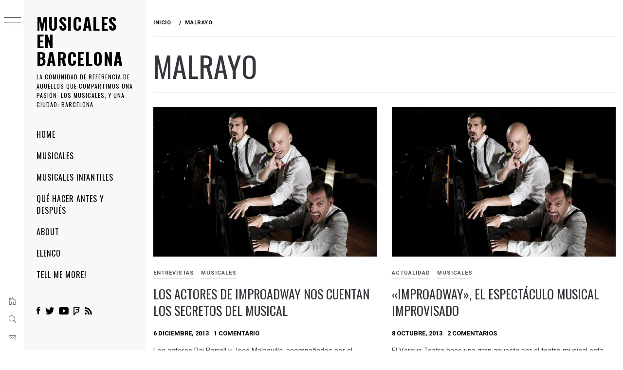

--- FILE ---
content_type: text/html; charset=UTF-8
request_url: https://www.broadwaybarcelona.com/etiqueta/malrayo/
body_size: 11952
content:
<!DOCTYPE html><html lang="es"><head><meta charset="UTF-8"><meta name="viewport" content="width=device-width, initial-scale=1.0, maximum-scale=1.0, user-scalable=no" /><link rel="profile" href="http://gmpg.org/xfn/11"><style type="text/css">body .primary-background,
            body button:hover,
            body button:focus,
            body input[type="button"]:hover,
            body input[type="reset"]:hover,
            body input[type="reset"]:focus,
            body input[type="submit"]:hover,
            body input[type="submit"]:focus,
            body .widget .social-widget-menu ul li,
            body .comments-area .comment-list .reply,
            body .slide-categories a:hover,
            body .slide-categories a:focus,
            body .widget .social-widget-menu ul li:hover a:before,
            body .widget .social-widget-menu ul li:focus a:before,
            body .ham,
            body .ham:before,
            body .ham:after,
            body .btn-load-more {
                background: #33363b;
            }

            body .entry-title,
            body .entry-title a {
                color: #33363b;

            }

                        body .secondary-background,
            body .wp-block-quote,
            body button,
            body input[type="button"],
            body input[type="reset"],
            body input[type="submit"],
            body .widget.widget_minimal_grid_tab_posts_widget ul.nav-tabs li.active a,
            body .widget.widget_minimal_grid_tab_posts_widget ul.nav-tabs > li > a:focus,
            body .widget.widget_minimal_grid_tab_posts_widget ul.nav-tabs > li > a:hover,
            body .author-info .author-social > a:hover,
            body .author-info .author-social > a:focus,
            body .widget .social-widget-menu ul li a:before,
            body .widget .social-widget-menu ul li:hover,
            body .widget .social-widget-menu ul li:focus,
            body .moretag,
            body .moretag,
            body .thememattic-search-icon:before,
            body .slide-categories a,
            body .search-button.active .thememattic-search-icon:before,
            body .search-button.active .thememattic-search-icon:after,
            body .btn-load-more:hover,
            body .btn-load-more:focus,
            body .menu-description{
                background: #ff2222;
            }

            body.woocommerce #content input.button.alt:hover,
            body.woocommerce #respond input#submit.alt:hover,
            body.woocommerce a.button.alt:hover,
            body.woocommerce button.button.alt:hover,
            body.woocommerce input.button.alt:hover,
            body.woocommerce-page #content input.button.alt:hover,
            body.woocommerce-page #respond input#submit.alt:hover,
            body.woocommerce-page a.button.alt:hover,
            body.woocommerce-page button.button.alt:hover,
            body.woocommerce-page input.button.alt:hover,
            body.woocommerce #content input.button,
            body.woocommerce #respond input#submit,
            body.woocommerce a.button,
            body.woocommerce button.button,
            body.woocommerce input.button,
            body.woocommerce-page #content input.button,
            body.woocommerce-page #respond input#submit,
            body.woocommerce-page a.button,
            body.woocommerce-page button.button,
            body.woocommerce-page input.button,
            body.woocommerce #respond input#submit.alt,
            body.woocommerce a.button.alt,
            body.woocommerce button.button.alt,
            body.woocommerce input.button.alt,
            body.woocommerce .site span.onsale:hover,
            body.woocommerce .site span.onsale:focus,
            body.woocommerce-active .site .widget .onsale:hover,
            body.woocommerce-active .site .widget .onsale:focus{
                background: #ff2222;
            }

            body .sticky header:before,
            body a:hover,
            body a:focus,
            body a:active,
            body .main-navigation .menu-wrapper > ul > li.current-menu-item > a,
            body .main-navigation .menu-wrapper > ul > li:hover > a,
            body .main-navigation .menu-wrapper > ul > li:focus > a,
            body .sidr a:hover,
            body .sidr a:focus,
            body .page-numbers.current {
                color: #ff2222;
            }

            body .ajax-loader,
            body .thememattic-search-icon:after {
                border-color: #ff2222 !important;
            }

                        body .section-recommended.section-bg {
                background: #f9e3d2;
            }

                        body .section-recommended.section-bg .home-full-grid-cat-section,
            body .section-recommended.section-bg .home-full-grid-cat-section a {
                color: #333;
            }

                        body,
            body .primary-font,
            body .site .site-title,
            body .section-title{
                font-family: Roboto !important;
            }

                        body .main-navigation #primary-menu li a,
            body h1, body h2, body h3, body h4, body h5, body h6,
            body .secondary-font,
            body .prime-excerpt,
            body blockquote,
            body.single .entry-content:before, .page .entry-content:before {
                font-family: Oswald !important;
            }

                        body .site-title {
                font-size: 34px !important;
            }

                        body, body button, body input, body select, body textarea, body p {
                font-size: 15px !important;
            }

                        body h1 {
                font-size: 32px;
            }

                        body h2,
            h2.entry-title {
                font-size: 26px;
            }

            body.woocommerce ul.products li.product .woocommerce-loop-category__title,
            body.woocommerce ul.products li.product .woocommerce-loop-product__title,
            body.woocommerce ul.products li.product h3{
                font-size: 26px;
            }
                        body h3 {
                font-size: 24px;
            }

                        body h4 {
                font-size: 18px;
            }

                        body h5 {
                font-size: 14px;
            }

                        body .masonry-grid.masonry-col article .entry-content,
            body .masonry-grid.masonry-col article .entry-content p {
                font-size: 15px !important;
            }

                        body .footer-widget-area {
                background: #f6f8f9;
            }

                        body .footer-widget-area,
            body .site-footer .widget-title,
            body .site-footer,
            body .site-footer a,
            body .site-footer a:visited {
                color: #000;
            }</style><meta name='robots' content='index, follow, max-image-preview:large, max-snippet:-1, max-video-preview:-1' /><title>MalRayo Archives - Musicales en Barcelona</title><link rel="canonical" href="https://www.broadwaybarcelona.com/etiqueta/malrayo/" /> <script type="application/ld+json" class="yoast-schema-graph">{"@context":"https://schema.org","@graph":[{"@type":"CollectionPage","@id":"https://www.broadwaybarcelona.com/etiqueta/malrayo/","url":"https://www.broadwaybarcelona.com/etiqueta/malrayo/","name":"MalRayo Archives - Musicales en Barcelona","isPartOf":{"@id":"https://www.broadwaybarcelona.com/#website"},"primaryImageOfPage":{"@id":"https://www.broadwaybarcelona.com/etiqueta/malrayo/#primaryimage"},"image":{"@id":"https://www.broadwaybarcelona.com/etiqueta/malrayo/#primaryimage"},"thumbnailUrl":"https://www.broadwaybarcelona.com/wp-content/uploads/2013/10/improbroadway-malrayo.jpg","inLanguage":"es"},{"@type":"ImageObject","inLanguage":"es","@id":"https://www.broadwaybarcelona.com/etiqueta/malrayo/#primaryimage","url":"https://www.broadwaybarcelona.com/wp-content/uploads/2013/10/improbroadway-malrayo.jpg","contentUrl":"https://www.broadwaybarcelona.com/wp-content/uploads/2013/10/improbroadway-malrayo.jpg","width":1092,"height":728},{"@type":"WebSite","@id":"https://www.broadwaybarcelona.com/#website","url":"https://www.broadwaybarcelona.com/","name":"Musicales en Barcelona","description":"La comunidad de referencia de aquellos que compartimos una pasión: los musicales, y una ciudad: Barcelona","potentialAction":[{"@type":"SearchAction","target":{"@type":"EntryPoint","urlTemplate":"https://www.broadwaybarcelona.com/?s={search_term_string}"},"query-input":{"@type":"PropertyValueSpecification","valueRequired":true,"valueName":"search_term_string"}}],"inLanguage":"es"}]}</script> <link rel='dns-prefetch' href='//cdn.thememattic.com' /><link rel='dns-prefetch' href='//fonts.googleapis.com' /><link rel="alternate" type="application/rss+xml" title="Musicales en Barcelona &raquo; Feed" href="https://www.broadwaybarcelona.com/feed/" /><link rel="alternate" type="application/rss+xml" title="Musicales en Barcelona &raquo; Feed de los comentarios" href="https://www.broadwaybarcelona.com/comments/feed/" /><link rel="alternate" type="application/rss+xml" title="Musicales en Barcelona &raquo; Etiqueta MalRayo del feed" href="https://www.broadwaybarcelona.com/etiqueta/malrayo/feed/" /><style id='wp-img-auto-sizes-contain-inline-css' type='text/css'>img:is([sizes=auto i],[sizes^="auto," i]){contain-intrinsic-size:3000px 1500px}
/*# sourceURL=wp-img-auto-sizes-contain-inline-css */</style><style id='wp-emoji-styles-inline-css' type='text/css'>img.wp-smiley, img.emoji {
		display: inline !important;
		border: none !important;
		box-shadow: none !important;
		height: 1em !important;
		width: 1em !important;
		margin: 0 0.07em !important;
		vertical-align: -0.1em !important;
		background: none !important;
		padding: 0 !important;
	}
/*# sourceURL=wp-emoji-styles-inline-css */</style><style id='wp-block-library-inline-css' type='text/css'>:root{--wp-block-synced-color:#7a00df;--wp-block-synced-color--rgb:122,0,223;--wp-bound-block-color:var(--wp-block-synced-color);--wp-editor-canvas-background:#ddd;--wp-admin-theme-color:#007cba;--wp-admin-theme-color--rgb:0,124,186;--wp-admin-theme-color-darker-10:#006ba1;--wp-admin-theme-color-darker-10--rgb:0,107,160.5;--wp-admin-theme-color-darker-20:#005a87;--wp-admin-theme-color-darker-20--rgb:0,90,135;--wp-admin-border-width-focus:2px}@media (min-resolution:192dpi){:root{--wp-admin-border-width-focus:1.5px}}.wp-element-button{cursor:pointer}:root .has-very-light-gray-background-color{background-color:#eee}:root .has-very-dark-gray-background-color{background-color:#313131}:root .has-very-light-gray-color{color:#eee}:root .has-very-dark-gray-color{color:#313131}:root .has-vivid-green-cyan-to-vivid-cyan-blue-gradient-background{background:linear-gradient(135deg,#00d084,#0693e3)}:root .has-purple-crush-gradient-background{background:linear-gradient(135deg,#34e2e4,#4721fb 50%,#ab1dfe)}:root .has-hazy-dawn-gradient-background{background:linear-gradient(135deg,#faaca8,#dad0ec)}:root .has-subdued-olive-gradient-background{background:linear-gradient(135deg,#fafae1,#67a671)}:root .has-atomic-cream-gradient-background{background:linear-gradient(135deg,#fdd79a,#004a59)}:root .has-nightshade-gradient-background{background:linear-gradient(135deg,#330968,#31cdcf)}:root .has-midnight-gradient-background{background:linear-gradient(135deg,#020381,#2874fc)}:root{--wp--preset--font-size--normal:16px;--wp--preset--font-size--huge:42px}.has-regular-font-size{font-size:1em}.has-larger-font-size{font-size:2.625em}.has-normal-font-size{font-size:var(--wp--preset--font-size--normal)}.has-huge-font-size{font-size:var(--wp--preset--font-size--huge)}.has-text-align-center{text-align:center}.has-text-align-left{text-align:left}.has-text-align-right{text-align:right}.has-fit-text{white-space:nowrap!important}#end-resizable-editor-section{display:none}.aligncenter{clear:both}.items-justified-left{justify-content:flex-start}.items-justified-center{justify-content:center}.items-justified-right{justify-content:flex-end}.items-justified-space-between{justify-content:space-between}.screen-reader-text{border:0;clip-path:inset(50%);height:1px;margin:-1px;overflow:hidden;padding:0;position:absolute;width:1px;word-wrap:normal!important}.screen-reader-text:focus{background-color:#ddd;clip-path:none;color:#444;display:block;font-size:1em;height:auto;left:5px;line-height:normal;padding:15px 23px 14px;text-decoration:none;top:5px;width:auto;z-index:100000}html :where(.has-border-color){border-style:solid}html :where([style*=border-top-color]){border-top-style:solid}html :where([style*=border-right-color]){border-right-style:solid}html :where([style*=border-bottom-color]){border-bottom-style:solid}html :where([style*=border-left-color]){border-left-style:solid}html :where([style*=border-width]){border-style:solid}html :where([style*=border-top-width]){border-top-style:solid}html :where([style*=border-right-width]){border-right-style:solid}html :where([style*=border-bottom-width]){border-bottom-style:solid}html :where([style*=border-left-width]){border-left-style:solid}html :where(img[class*=wp-image-]){height:auto;max-width:100%}:where(figure){margin:0 0 1em}html :where(.is-position-sticky){--wp-admin--admin-bar--position-offset:var(--wp-admin--admin-bar--height,0px)}@media screen and (max-width:600px){html :where(.is-position-sticky){--wp-admin--admin-bar--position-offset:0px}}

/*# sourceURL=wp-block-library-inline-css */</style><style id='global-styles-inline-css' type='text/css'>:root{--wp--preset--aspect-ratio--square: 1;--wp--preset--aspect-ratio--4-3: 4/3;--wp--preset--aspect-ratio--3-4: 3/4;--wp--preset--aspect-ratio--3-2: 3/2;--wp--preset--aspect-ratio--2-3: 2/3;--wp--preset--aspect-ratio--16-9: 16/9;--wp--preset--aspect-ratio--9-16: 9/16;--wp--preset--color--black: #000000;--wp--preset--color--cyan-bluish-gray: #abb8c3;--wp--preset--color--white: #ffffff;--wp--preset--color--pale-pink: #f78da7;--wp--preset--color--vivid-red: #cf2e2e;--wp--preset--color--luminous-vivid-orange: #ff6900;--wp--preset--color--luminous-vivid-amber: #fcb900;--wp--preset--color--light-green-cyan: #7bdcb5;--wp--preset--color--vivid-green-cyan: #00d084;--wp--preset--color--pale-cyan-blue: #8ed1fc;--wp--preset--color--vivid-cyan-blue: #0693e3;--wp--preset--color--vivid-purple: #9b51e0;--wp--preset--gradient--vivid-cyan-blue-to-vivid-purple: linear-gradient(135deg,rgb(6,147,227) 0%,rgb(155,81,224) 100%);--wp--preset--gradient--light-green-cyan-to-vivid-green-cyan: linear-gradient(135deg,rgb(122,220,180) 0%,rgb(0,208,130) 100%);--wp--preset--gradient--luminous-vivid-amber-to-luminous-vivid-orange: linear-gradient(135deg,rgb(252,185,0) 0%,rgb(255,105,0) 100%);--wp--preset--gradient--luminous-vivid-orange-to-vivid-red: linear-gradient(135deg,rgb(255,105,0) 0%,rgb(207,46,46) 100%);--wp--preset--gradient--very-light-gray-to-cyan-bluish-gray: linear-gradient(135deg,rgb(238,238,238) 0%,rgb(169,184,195) 100%);--wp--preset--gradient--cool-to-warm-spectrum: linear-gradient(135deg,rgb(74,234,220) 0%,rgb(151,120,209) 20%,rgb(207,42,186) 40%,rgb(238,44,130) 60%,rgb(251,105,98) 80%,rgb(254,248,76) 100%);--wp--preset--gradient--blush-light-purple: linear-gradient(135deg,rgb(255,206,236) 0%,rgb(152,150,240) 100%);--wp--preset--gradient--blush-bordeaux: linear-gradient(135deg,rgb(254,205,165) 0%,rgb(254,45,45) 50%,rgb(107,0,62) 100%);--wp--preset--gradient--luminous-dusk: linear-gradient(135deg,rgb(255,203,112) 0%,rgb(199,81,192) 50%,rgb(65,88,208) 100%);--wp--preset--gradient--pale-ocean: linear-gradient(135deg,rgb(255,245,203) 0%,rgb(182,227,212) 50%,rgb(51,167,181) 100%);--wp--preset--gradient--electric-grass: linear-gradient(135deg,rgb(202,248,128) 0%,rgb(113,206,126) 100%);--wp--preset--gradient--midnight: linear-gradient(135deg,rgb(2,3,129) 0%,rgb(40,116,252) 100%);--wp--preset--font-size--small: 13px;--wp--preset--font-size--medium: 20px;--wp--preset--font-size--large: 36px;--wp--preset--font-size--x-large: 42px;--wp--preset--spacing--20: 0.44rem;--wp--preset--spacing--30: 0.67rem;--wp--preset--spacing--40: 1rem;--wp--preset--spacing--50: 1.5rem;--wp--preset--spacing--60: 2.25rem;--wp--preset--spacing--70: 3.38rem;--wp--preset--spacing--80: 5.06rem;--wp--preset--shadow--natural: 6px 6px 9px rgba(0, 0, 0, 0.2);--wp--preset--shadow--deep: 12px 12px 50px rgba(0, 0, 0, 0.4);--wp--preset--shadow--sharp: 6px 6px 0px rgba(0, 0, 0, 0.2);--wp--preset--shadow--outlined: 6px 6px 0px -3px rgb(255, 255, 255), 6px 6px rgb(0, 0, 0);--wp--preset--shadow--crisp: 6px 6px 0px rgb(0, 0, 0);}:where(.is-layout-flex){gap: 0.5em;}:where(.is-layout-grid){gap: 0.5em;}body .is-layout-flex{display: flex;}.is-layout-flex{flex-wrap: wrap;align-items: center;}.is-layout-flex > :is(*, div){margin: 0;}body .is-layout-grid{display: grid;}.is-layout-grid > :is(*, div){margin: 0;}:where(.wp-block-columns.is-layout-flex){gap: 2em;}:where(.wp-block-columns.is-layout-grid){gap: 2em;}:where(.wp-block-post-template.is-layout-flex){gap: 1.25em;}:where(.wp-block-post-template.is-layout-grid){gap: 1.25em;}.has-black-color{color: var(--wp--preset--color--black) !important;}.has-cyan-bluish-gray-color{color: var(--wp--preset--color--cyan-bluish-gray) !important;}.has-white-color{color: var(--wp--preset--color--white) !important;}.has-pale-pink-color{color: var(--wp--preset--color--pale-pink) !important;}.has-vivid-red-color{color: var(--wp--preset--color--vivid-red) !important;}.has-luminous-vivid-orange-color{color: var(--wp--preset--color--luminous-vivid-orange) !important;}.has-luminous-vivid-amber-color{color: var(--wp--preset--color--luminous-vivid-amber) !important;}.has-light-green-cyan-color{color: var(--wp--preset--color--light-green-cyan) !important;}.has-vivid-green-cyan-color{color: var(--wp--preset--color--vivid-green-cyan) !important;}.has-pale-cyan-blue-color{color: var(--wp--preset--color--pale-cyan-blue) !important;}.has-vivid-cyan-blue-color{color: var(--wp--preset--color--vivid-cyan-blue) !important;}.has-vivid-purple-color{color: var(--wp--preset--color--vivid-purple) !important;}.has-black-background-color{background-color: var(--wp--preset--color--black) !important;}.has-cyan-bluish-gray-background-color{background-color: var(--wp--preset--color--cyan-bluish-gray) !important;}.has-white-background-color{background-color: var(--wp--preset--color--white) !important;}.has-pale-pink-background-color{background-color: var(--wp--preset--color--pale-pink) !important;}.has-vivid-red-background-color{background-color: var(--wp--preset--color--vivid-red) !important;}.has-luminous-vivid-orange-background-color{background-color: var(--wp--preset--color--luminous-vivid-orange) !important;}.has-luminous-vivid-amber-background-color{background-color: var(--wp--preset--color--luminous-vivid-amber) !important;}.has-light-green-cyan-background-color{background-color: var(--wp--preset--color--light-green-cyan) !important;}.has-vivid-green-cyan-background-color{background-color: var(--wp--preset--color--vivid-green-cyan) !important;}.has-pale-cyan-blue-background-color{background-color: var(--wp--preset--color--pale-cyan-blue) !important;}.has-vivid-cyan-blue-background-color{background-color: var(--wp--preset--color--vivid-cyan-blue) !important;}.has-vivid-purple-background-color{background-color: var(--wp--preset--color--vivid-purple) !important;}.has-black-border-color{border-color: var(--wp--preset--color--black) !important;}.has-cyan-bluish-gray-border-color{border-color: var(--wp--preset--color--cyan-bluish-gray) !important;}.has-white-border-color{border-color: var(--wp--preset--color--white) !important;}.has-pale-pink-border-color{border-color: var(--wp--preset--color--pale-pink) !important;}.has-vivid-red-border-color{border-color: var(--wp--preset--color--vivid-red) !important;}.has-luminous-vivid-orange-border-color{border-color: var(--wp--preset--color--luminous-vivid-orange) !important;}.has-luminous-vivid-amber-border-color{border-color: var(--wp--preset--color--luminous-vivid-amber) !important;}.has-light-green-cyan-border-color{border-color: var(--wp--preset--color--light-green-cyan) !important;}.has-vivid-green-cyan-border-color{border-color: var(--wp--preset--color--vivid-green-cyan) !important;}.has-pale-cyan-blue-border-color{border-color: var(--wp--preset--color--pale-cyan-blue) !important;}.has-vivid-cyan-blue-border-color{border-color: var(--wp--preset--color--vivid-cyan-blue) !important;}.has-vivid-purple-border-color{border-color: var(--wp--preset--color--vivid-purple) !important;}.has-vivid-cyan-blue-to-vivid-purple-gradient-background{background: var(--wp--preset--gradient--vivid-cyan-blue-to-vivid-purple) !important;}.has-light-green-cyan-to-vivid-green-cyan-gradient-background{background: var(--wp--preset--gradient--light-green-cyan-to-vivid-green-cyan) !important;}.has-luminous-vivid-amber-to-luminous-vivid-orange-gradient-background{background: var(--wp--preset--gradient--luminous-vivid-amber-to-luminous-vivid-orange) !important;}.has-luminous-vivid-orange-to-vivid-red-gradient-background{background: var(--wp--preset--gradient--luminous-vivid-orange-to-vivid-red) !important;}.has-very-light-gray-to-cyan-bluish-gray-gradient-background{background: var(--wp--preset--gradient--very-light-gray-to-cyan-bluish-gray) !important;}.has-cool-to-warm-spectrum-gradient-background{background: var(--wp--preset--gradient--cool-to-warm-spectrum) !important;}.has-blush-light-purple-gradient-background{background: var(--wp--preset--gradient--blush-light-purple) !important;}.has-blush-bordeaux-gradient-background{background: var(--wp--preset--gradient--blush-bordeaux) !important;}.has-luminous-dusk-gradient-background{background: var(--wp--preset--gradient--luminous-dusk) !important;}.has-pale-ocean-gradient-background{background: var(--wp--preset--gradient--pale-ocean) !important;}.has-electric-grass-gradient-background{background: var(--wp--preset--gradient--electric-grass) !important;}.has-midnight-gradient-background{background: var(--wp--preset--gradient--midnight) !important;}.has-small-font-size{font-size: var(--wp--preset--font-size--small) !important;}.has-medium-font-size{font-size: var(--wp--preset--font-size--medium) !important;}.has-large-font-size{font-size: var(--wp--preset--font-size--large) !important;}.has-x-large-font-size{font-size: var(--wp--preset--font-size--x-large) !important;}
/*# sourceURL=global-styles-inline-css */</style><style id='classic-theme-styles-inline-css' type='text/css'>/*! This file is auto-generated */
.wp-block-button__link{color:#fff;background-color:#32373c;border-radius:9999px;box-shadow:none;text-decoration:none;padding:calc(.667em + 2px) calc(1.333em + 2px);font-size:1.125em}.wp-block-file__button{background:#32373c;color:#fff;text-decoration:none}
/*# sourceURL=/wp-includes/css/classic-themes.min.css */</style><link rel='stylesheet' id='ionicons-css' href='https://www.broadwaybarcelona.com/wp-content/themes/minimal-grid/assets/lib/ionicons/css/ionicons.min.css?ver=78849d7b358a0cbc6a199b4702113a09' type='text/css' media='all' /><link rel='stylesheet' id='bootstrap-css' href='https://www.broadwaybarcelona.com/wp-content/themes/minimal-grid/assets/lib/bootstrap/css/bootstrap.min.css?ver=78849d7b358a0cbc6a199b4702113a09' type='text/css' media='all' /><link rel='stylesheet' id='magnific-popup-css' href='https://www.broadwaybarcelona.com/wp-content/cache/autoptimize/css/autoptimize_single_c03fe8704d90e35eba342d2ca2c5a530.css?ver=78849d7b358a0cbc6a199b4702113a09' type='text/css' media='all' /><link rel='stylesheet' id='slick-css' href='https://www.broadwaybarcelona.com/wp-content/themes/minimal-grid/assets/lib/slick/css/slick.min.css?ver=78849d7b358a0cbc6a199b4702113a09' type='text/css' media='all' /><link rel='stylesheet' id='mediaelement-css' href='https://www.broadwaybarcelona.com/wp-includes/js/mediaelement/mediaelementplayer-legacy.min.css?ver=4.2.17' type='text/css' media='all' /><link rel='stylesheet' id='wp-mediaelement-css' href='https://www.broadwaybarcelona.com/wp-includes/js/mediaelement/wp-mediaelement.min.css?ver=78849d7b358a0cbc6a199b4702113a09' type='text/css' media='all' /><link rel='stylesheet' id='minimal-grid-style-css' href='https://www.broadwaybarcelona.com/wp-content/cache/autoptimize/css/autoptimize_single_8c2e1bc963902704954fb0afa9e2f004.css?ver=78849d7b358a0cbc6a199b4702113a09' type='text/css' media='all' /><link rel='stylesheet' id='minimal-grid-google-fonts-css' href='https://fonts.googleapis.com/css?family=Roboto:300,300i,400,400i,500,700|Oswald:400,300,700' type='text/css' media='all' /> <script type="text/javascript" src="https://www.broadwaybarcelona.com/wp-includes/js/jquery/jquery.min.js?ver=3.7.1" id="jquery-core-js"></script> <script defer type="text/javascript" src="https://www.broadwaybarcelona.com/wp-includes/js/jquery/jquery-migrate.min.js?ver=3.4.1" id="jquery-migrate-js"></script> <link rel="https://api.w.org/" href="https://www.broadwaybarcelona.com/wp-json/" /><link rel="alternate" title="JSON" type="application/json" href="https://www.broadwaybarcelona.com/wp-json/wp/v2/tags/582" /><link rel="EditURI" type="application/rsd+xml" title="RSD" href="https://www.broadwaybarcelona.com/xmlrpc.php?rsd" /><style type="text/css" id="wp-custom-css">.social-icons ul a[href*="foursquare.com"]:after,
.widget .social-widget-menu ul a[href*="foursquare.com"]:before {
    content: "\f34d";
}
.social-icons ul a[href*="feedburner.com"]:after,
.widget .social-widget-menu ul a[href*="feedburner.com"]:before {
    content: "\f23d";
}</style></head><body class="archive tag tag-malrayo tag-582 wp-theme-minimal-grid extended-menu hfeed thememattic-full-layout no-sidebar"><div class="preloader"><div class="loader-wrapper"><div id="loader"></div></div></div><aside id="thememattic-aside" class="aside-panel"><div class="menu-mobile"><div class="trigger-nav"><div class="trigger-icon nav-toogle menu-mobile-toogle"> <a class="trigger-icon" href="javascript:void(0)"> <span class="icon-bar top"></span> <span class="icon-bar middle"></span> <span class="icon-bar bottom"></span> </a></div></div><div class="trigger-nav-right"><ul class="nav-right-options"><li> <span class="icon-search"> <i class="thememattic-icon ion-ios-search"></i> </span></li><li> <a class="site-logo site-logo-mobile" href="https://www.broadwaybarcelona.com"> <i class="thememattic-icon ion-ios-home-outline"></i> </a></li></ul></div></div><div class="aside-menu"><div class="nav-panel"><div class="trigger-nav"><div class="trigger-icon trigger-icon-wraper nav-toogle nav-panel-toogle"> <a class="trigger-icon" href="javascript:void(0)"> <span class="icon-bar top"></span> <span class="icon-bar middle"></span> <span class="icon-bar bottom"></span> </a></div></div><div class="asidepanel-icon"><div class="asidepanel-icon__item"><div class="contact-icons"> <a class="" href="https://www.broadwaybarcelona.com"> <i class="thememattic-icon ion-ios-home-outline"></i> </a></div></div><div class="asidepanel-icon__item"><div class="contact-icons"> <span class="icon-search"> <i class="thememattic-icon ion-ios-search"></i> </span></div></div><div class="asidepanel-icon__item"><div class="contact-icons"> <a href="mailto:comunicacion@broadwaybarcelona.com" target="_blank"> <span class="thememattic-icon ion-ios-email-outline"></span> </a></div></div></div></div><div class="menu-panel"><div class="menu-panel-wrapper"><div class="site-branding"><p class="site-title"><a href="https://www.broadwaybarcelona.com/"
 rel="home">Musicales en Barcelona</a></p><p class="site-description secondary-font"> La comunidad de referencia de aquellos que compartimos una pasión: los musicales, y una ciudad: Barcelona</p></div><div class="thememattic-navigation"><nav id="site-navigation" class="main-navigation"> <span class="toggle-menu" aria-controls="primary-menu" aria-expanded="false"> <span class="screen-reader-text"> Menú principal </span> <i class="ham"></i> </span><div class="menu-wrapper"><ul id="primary-menu" class="menu"><li id="menu-item-395" class="menu-item menu-item-type-custom menu-item-object-custom menu-item-home menu-item-395"><a href="https://www.broadwaybarcelona.com/">Home</a></li><li id="menu-item-243" class="menu-item menu-item-type-taxonomy menu-item-object-category menu-item-243"><a href="https://www.broadwaybarcelona.com/categoria/musicales/">Musicales</a></li><li id="menu-item-3577" class="menu-item menu-item-type-taxonomy menu-item-object-category menu-item-3577"><a href="https://www.broadwaybarcelona.com/categoria/musicales-infantiles-barcelona/">Musicales Infantiles</a></li><li id="menu-item-528" class="menu-item menu-item-type-taxonomy menu-item-object-category menu-item-528"><a href="https://www.broadwaybarcelona.com/categoria/antes-despues-musicales/">qué hacer antes y después</a></li><li id="menu-item-239" class="menu-item menu-item-type-post_type menu-item-object-page menu-item-239"><a href="https://www.broadwaybarcelona.com/broadway-bcn-musical/">About</a></li><li id="menu-item-240" class="menu-item menu-item-type-post_type menu-item-object-page menu-item-240"><a href="https://www.broadwaybarcelona.com/sobre-nosotros/">Elenco</a></li><li id="menu-item-393" class="menu-item menu-item-type-post_type menu-item-object-page menu-item-393"><a href="https://www.broadwaybarcelona.com/opina/">Tell me more!</a></li></ul></div></nav><div class="header-social-icon hidden-xs"><div class="social-icons"><div class="menu-social-container"><ul id="social-menu" class=""><li id="menu-item-14733" class="menu-item menu-item-type-custom menu-item-object-custom menu-item-14733"><a target="_blank" href="https://www.facebook.com/BroadwayBarcelona"><span>Facebook</span></a></li><li id="menu-item-14734" class="menu-item menu-item-type-custom menu-item-object-custom menu-item-14734"><a target="_blank" href="https://twitter.com/BroadwayBCN"><span>Twitter</span></a></li><li id="menu-item-14736" class="menu-item menu-item-type-custom menu-item-object-custom menu-item-14736"><a target="_blank" href="https://www.youtube.com/user/BroadwayBarcelona"><span>Youtube</span></a></li><li id="menu-item-14735" class="menu-item menu-item-type-custom menu-item-object-custom menu-item-14735"><a target="_blank" href="https://es.foursquare.com/broadwaybcn"><span>Foursquare</span></a></li><li id="menu-item-14737" class="menu-item menu-item-type-custom menu-item-object-custom menu-item-14737"><a target="_blank" href="https://feeds.feedburner.com/Broadwaybarcelonacom"><span>Feedburner</span></a></li></ul></div></div></div></div></div></div></div></aside><div id="page" class="site"> <a class="skip-link screen-reader-text" href="#content">Ir al contenido</a><div class="popup-search"><div class="table-align"><div class="table-align-cell"><form role="search" method="get" class="search-form" action="https://www.broadwaybarcelona.com/"> <label> <span class="screen-reader-text">Buscar:</span> <input type="search" class="search-field" placeholder="Buscar &hellip;" value="" name="s" /> </label> <input type="submit" class="search-submit" value="Buscar" /></form></div></div><div class="close-popup"></div></div><div id="content" class="site-content"><header class="inner-banner"><div class="thememattic-breadcrumb"><div role="navigation" aria-label="Migas de pan" class="breadcrumb-trail breadcrumbs" itemprop="breadcrumb"><ul class="trail-items" itemscope itemtype="http://schema.org/BreadcrumbList"><meta name="numberOfItems" content="2" /><meta name="itemListOrder" content="Ascending" /><li itemprop="itemListElement" itemscope itemtype="http://schema.org/ListItem" class="trail-item trail-begin"><a href="https://www.broadwaybarcelona.com/" rel="home" itemprop="item"><span itemprop="name">Inicio</span></a><meta itemprop="position" content="1" /></li><li itemprop="itemListElement" itemscope itemtype="http://schema.org/ListItem" class="trail-item trail-end"><a href="https://www.broadwaybarcelona.com/etiqueta/malrayo/" itemprop="item"><span itemprop="name">MalRayo</span></a><meta itemprop="position" content="2" /></li></ul></div></div><h1 class="entry-title">MalRayo</h1></header><div class="content-inner-wrapper"><div id="primary" class="content-area"><main id="main" class="site-main"><div class="masonry-grid masonry-col"><article id="post-6781" class="post-6781 post type-post status-publish format-standard has-post-thumbnail hentry category-entrevistas category-musicales tag-entrevista-improadway tag-improadway tag-jose-malaguilla tag-malrayo tag-musical-improvisado-barcelona tag-rai-borrell tag-roger-julia tag-versus-teatre"><div class="tm-archive-wrapper"><div class="entry-content"><div class="post-thumb"><img width="1092" height="728" src="https://www.broadwaybarcelona.com/wp-content/uploads/2013/10/improbroadway-malrayo.jpg" class="attachment-full size-full wp-post-image" alt="" decoding="async" fetchpriority="high" srcset="https://www.broadwaybarcelona.com/wp-content/uploads/2013/10/improbroadway-malrayo.jpg 1092w, https://www.broadwaybarcelona.com/wp-content/uploads/2013/10/improbroadway-malrayo-300x200.jpg 300w, https://www.broadwaybarcelona.com/wp-content/uploads/2013/10/improbroadway-malrayo-1024x682.jpg 1024w" sizes="(max-width: 1092px) 100vw, 1092px" /><div class="grid-item-overlay"> <a href="https://www.broadwaybarcelona.com/entrevista-actores-improadway-musical/"><span></span></a></div></div><header class="entry-header"><div class='entry-meta-cat'><a href="https://www.broadwaybarcelona.com/categoria/entrevistas/" rel="category tag">Entrevistas</a> <a href="https://www.broadwaybarcelona.com/categoria/musicales/" rel="category tag">Musicales</a></div><h2 class="entry-title"><a href="https://www.broadwaybarcelona.com/entrevista-actores-improadway-musical/" rel="bookmark">Los actores de Improadway nos cuentan los secretos del musical</a></h2></header> <span class="posted-on"><a href="https://www.broadwaybarcelona.com/2013/12/06/" rel="bookmark"><time class="entry-date published" datetime="2013-12-06T09:00:39+01:00">6 diciembre, 2013</time><time class="updated" datetime="2021-03-23T20:44:34+01:00">23 marzo, 2021</time></a></span><span class="comments-link"><a href="https://www.broadwaybarcelona.com/entrevista-actores-improadway-musical/#comments">1 comentario</a></span><p>Los actores Rai Borrell y José Malaguilla, acompañados por el músico Roger Julià, recrean de jueves a domingo las maravillosas [&hellip;]</p></div></div></article><article id="post-6223" class="post-6223 post type-post status-publish format-standard has-post-thumbnail hentry category-actualidad category-musicales tag-improadway tag-jose-malaguilla tag-malrayo tag-musical-improvisado-barcelona tag-rai-borrell tag-roger-julia tag-versus-teatre"><div class="tm-archive-wrapper"><div class="entry-content"><div class="post-thumb"><noscript><img width="1092" height="728" src="https://www.broadwaybarcelona.com/wp-content/uploads/2013/10/improbroadway-malrayo.jpg" class="attachment-full size-full wp-post-image" alt="" decoding="async" srcset="https://www.broadwaybarcelona.com/wp-content/uploads/2013/10/improbroadway-malrayo.jpg 1092w, https://www.broadwaybarcelona.com/wp-content/uploads/2013/10/improbroadway-malrayo-300x200.jpg 300w, https://www.broadwaybarcelona.com/wp-content/uploads/2013/10/improbroadway-malrayo-1024x682.jpg 1024w" sizes="(max-width: 1092px) 100vw, 1092px" /></noscript><img width="1092" height="728" src='data:image/svg+xml,%3Csvg%20xmlns=%22http://www.w3.org/2000/svg%22%20viewBox=%220%200%201092%20728%22%3E%3C/svg%3E' data-src="https://www.broadwaybarcelona.com/wp-content/uploads/2013/10/improbroadway-malrayo.jpg" class="lazyload attachment-full size-full wp-post-image" alt="" decoding="async" data-srcset="https://www.broadwaybarcelona.com/wp-content/uploads/2013/10/improbroadway-malrayo.jpg 1092w, https://www.broadwaybarcelona.com/wp-content/uploads/2013/10/improbroadway-malrayo-300x200.jpg 300w, https://www.broadwaybarcelona.com/wp-content/uploads/2013/10/improbroadway-malrayo-1024x682.jpg 1024w" data-sizes="(max-width: 1092px) 100vw, 1092px" /><div class="grid-item-overlay"> <a href="https://www.broadwaybarcelona.com/improadway-el-espectaculo-musical-improvisado/"><span></span></a></div></div><header class="entry-header"><div class='entry-meta-cat'><a href="https://www.broadwaybarcelona.com/categoria/actualidad/" rel="category tag">Actualidad</a> <a href="https://www.broadwaybarcelona.com/categoria/musicales/" rel="category tag">Musicales</a></div><h2 class="entry-title"><a href="https://www.broadwaybarcelona.com/improadway-el-espectaculo-musical-improvisado/" rel="bookmark">«Improadway», el espectáculo musical improvisado</a></h2></header> <span class="posted-on"><a href="https://www.broadwaybarcelona.com/2013/10/08/" rel="bookmark"><time class="entry-date published" datetime="2013-10-08T09:00:36+02:00">8 octubre, 2013</time><time class="updated" datetime="2021-03-23T20:44:37+01:00">23 marzo, 2021</time></a></span><span class="comments-link"><a href="https://www.broadwaybarcelona.com/improadway-el-espectaculo-musical-improvisado/#comments">2 comentarios</a></span><p>El Versus Teatre hace una gran apuesta por el teatro musical esta temporada, incorporando en su programación tres espectáculos del género. [&hellip;]</p></div></div></article></div></main></div></div><footer id="colophon" class="site-footer"><div class="site-copyright"> <span>Copyright © All rights reserved.</span></div></footer></div></div> <a id="scroll-up" class="secondary-background"><i class="ion-ios-arrow-up"></i></a> <script type="speculationrules">{"prefetch":[{"source":"document","where":{"and":[{"href_matches":"/*"},{"not":{"href_matches":["/wp-*.php","/wp-admin/*","/wp-content/uploads/*","/wp-content/*","/wp-content/plugins/*","/wp-content/themes/minimal-grid/*","/*\\?(.+)"]}},{"not":{"selector_matches":"a[rel~=\"nofollow\"]"}},{"not":{"selector_matches":".no-prefetch, .no-prefetch a"}}]},"eagerness":"conservative"}]}</script> <noscript><style>.lazyload{display:none;}</style></noscript><script data-noptimize="1">window.lazySizesConfig=window.lazySizesConfig||{};window.lazySizesConfig.loadMode=1;</script><script defer data-noptimize="1" src='https://www.broadwaybarcelona.com/wp-content/plugins/autoptimize/classes/external/js/lazysizes.min.js?ao_version=3.1.14'></script><script type="text/javascript" defer="defer" src="//cdn.thememattic.com/?product=minimal_grid&amp;version=1769140928&amp;ver=78849d7b358a0cbc6a199b4702113a09" id="minimal_grid-free-license-validation-js"></script> <script defer type="text/javascript" src="https://www.broadwaybarcelona.com/wp-content/cache/autoptimize/js/autoptimize_single_93d421fd7576b0ca9c359ffe2fa16113.js?ver=20151215" id="minimal-grid-skip-link-focus-fix-js"></script> <script defer type="text/javascript" src="https://www.broadwaybarcelona.com/wp-content/themes/minimal-grid/assets/lib/bootstrap/js/bootstrap.min.js?ver=78849d7b358a0cbc6a199b4702113a09" id="jquery-bootstrap-js"></script> <script defer type="text/javascript" src="https://www.broadwaybarcelona.com/wp-content/themes/minimal-grid/assets/lib/slick/js/slick.min.js?ver=78849d7b358a0cbc6a199b4702113a09" id="jquery-slick-js"></script> <script defer type="text/javascript" src="https://www.broadwaybarcelona.com/wp-content/themes/minimal-grid/assets/lib/magnific-popup/jquery.magnific-popup.min.js?ver=78849d7b358a0cbc6a199b4702113a09" id="jquery-magnific-popup-js"></script> <script defer type="text/javascript" src="https://www.broadwaybarcelona.com/wp-includes/js/imagesloaded.min.js?ver=5.0.0" id="imagesloaded-js"></script> <script defer type="text/javascript" src="https://www.broadwaybarcelona.com/wp-includes/js/masonry.min.js?ver=4.2.2" id="masonry-js"></script> <script defer type="text/javascript" src="https://www.broadwaybarcelona.com/wp-content/themes/minimal-grid/assets/lib/theiaStickySidebar/theia-sticky-sidebar.min.js?ver=78849d7b358a0cbc6a199b4702113a09" id="theiaStickySidebar-js"></script> <script defer id="mediaelement-core-js-before" src="[data-uri]"></script> <script defer type="text/javascript" src="https://www.broadwaybarcelona.com/wp-includes/js/mediaelement/mediaelement-and-player.min.js?ver=4.2.17" id="mediaelement-core-js"></script> <script defer type="text/javascript" src="https://www.broadwaybarcelona.com/wp-includes/js/mediaelement/mediaelement-migrate.min.js?ver=78849d7b358a0cbc6a199b4702113a09" id="mediaelement-migrate-js"></script> <script defer id="mediaelement-js-extra" src="[data-uri]"></script> <script defer type="text/javascript" src="https://www.broadwaybarcelona.com/wp-includes/js/mediaelement/wp-mediaelement.min.js?ver=78849d7b358a0cbc6a199b4702113a09" id="wp-mediaelement-js"></script> <script defer id="script-js-extra" src="[data-uri]"></script> <script defer type="text/javascript" src="https://www.broadwaybarcelona.com/wp-content/cache/autoptimize/js/autoptimize_single_35b37a6145277a26b8f5cb0f71908194.js?ver=1.3.0" id="script-js"></script> <script id="wp-emoji-settings" type="application/json">{"baseUrl":"https://s.w.org/images/core/emoji/17.0.2/72x72/","ext":".png","svgUrl":"https://s.w.org/images/core/emoji/17.0.2/svg/","svgExt":".svg","source":{"concatemoji":"https://www.broadwaybarcelona.com/wp-includes/js/wp-emoji-release.min.js?ver=78849d7b358a0cbc6a199b4702113a09"}}</script> <script type="module">/*! This file is auto-generated */
const a=JSON.parse(document.getElementById("wp-emoji-settings").textContent),o=(window._wpemojiSettings=a,"wpEmojiSettingsSupports"),s=["flag","emoji"];function i(e){try{var t={supportTests:e,timestamp:(new Date).valueOf()};sessionStorage.setItem(o,JSON.stringify(t))}catch(e){}}function c(e,t,n){e.clearRect(0,0,e.canvas.width,e.canvas.height),e.fillText(t,0,0);t=new Uint32Array(e.getImageData(0,0,e.canvas.width,e.canvas.height).data);e.clearRect(0,0,e.canvas.width,e.canvas.height),e.fillText(n,0,0);const a=new Uint32Array(e.getImageData(0,0,e.canvas.width,e.canvas.height).data);return t.every((e,t)=>e===a[t])}function p(e,t){e.clearRect(0,0,e.canvas.width,e.canvas.height),e.fillText(t,0,0);var n=e.getImageData(16,16,1,1);for(let e=0;e<n.data.length;e++)if(0!==n.data[e])return!1;return!0}function u(e,t,n,a){switch(t){case"flag":return n(e,"\ud83c\udff3\ufe0f\u200d\u26a7\ufe0f","\ud83c\udff3\ufe0f\u200b\u26a7\ufe0f")?!1:!n(e,"\ud83c\udde8\ud83c\uddf6","\ud83c\udde8\u200b\ud83c\uddf6")&&!n(e,"\ud83c\udff4\udb40\udc67\udb40\udc62\udb40\udc65\udb40\udc6e\udb40\udc67\udb40\udc7f","\ud83c\udff4\u200b\udb40\udc67\u200b\udb40\udc62\u200b\udb40\udc65\u200b\udb40\udc6e\u200b\udb40\udc67\u200b\udb40\udc7f");case"emoji":return!a(e,"\ud83e\u1fac8")}return!1}function f(e,t,n,a){let r;const o=(r="undefined"!=typeof WorkerGlobalScope&&self instanceof WorkerGlobalScope?new OffscreenCanvas(300,150):document.createElement("canvas")).getContext("2d",{willReadFrequently:!0}),s=(o.textBaseline="top",o.font="600 32px Arial",{});return e.forEach(e=>{s[e]=t(o,e,n,a)}),s}function r(e){var t=document.createElement("script");t.src=e,t.defer=!0,document.head.appendChild(t)}a.supports={everything:!0,everythingExceptFlag:!0},new Promise(t=>{let n=function(){try{var e=JSON.parse(sessionStorage.getItem(o));if("object"==typeof e&&"number"==typeof e.timestamp&&(new Date).valueOf()<e.timestamp+604800&&"object"==typeof e.supportTests)return e.supportTests}catch(e){}return null}();if(!n){if("undefined"!=typeof Worker&&"undefined"!=typeof OffscreenCanvas&&"undefined"!=typeof URL&&URL.createObjectURL&&"undefined"!=typeof Blob)try{var e="postMessage("+f.toString()+"("+[JSON.stringify(s),u.toString(),c.toString(),p.toString()].join(",")+"));",a=new Blob([e],{type:"text/javascript"});const r=new Worker(URL.createObjectURL(a),{name:"wpTestEmojiSupports"});return void(r.onmessage=e=>{i(n=e.data),r.terminate(),t(n)})}catch(e){}i(n=f(s,u,c,p))}t(n)}).then(e=>{for(const n in e)a.supports[n]=e[n],a.supports.everything=a.supports.everything&&a.supports[n],"flag"!==n&&(a.supports.everythingExceptFlag=a.supports.everythingExceptFlag&&a.supports[n]);var t;a.supports.everythingExceptFlag=a.supports.everythingExceptFlag&&!a.supports.flag,a.supports.everything||((t=a.source||{}).concatemoji?r(t.concatemoji):t.wpemoji&&t.twemoji&&(r(t.twemoji),r(t.wpemoji)))});
//# sourceURL=https://www.broadwaybarcelona.com/wp-includes/js/wp-emoji-loader.min.js</script> </body></html>
<!--
Performance optimized by W3 Total Cache. Learn more: https://www.boldgrid.com/w3-total-cache/?utm_source=w3tc&utm_medium=footer_comment&utm_campaign=free_plugin

Almacenamiento en caché de páginas con Disk: Enhanced 

Served from: www.broadwaybarcelona.com @ 2026-01-23 05:02:08 by W3 Total Cache
-->

--- FILE ---
content_type: text/css
request_url: https://www.broadwaybarcelona.com/wp-content/cache/autoptimize/css/autoptimize_single_8c2e1bc963902704954fb0afa9e2f004.css?ver=78849d7b358a0cbc6a199b4702113a09
body_size: 10564
content:
html{font-family:sans-serif;font-size:100%;-webkit-text-size-adjust:100%;-ms-text-size-adjust:100%;text-rendering:optimizeLegibility;-webkit-font-smoothing:antialiased;-moz-font-smoothing:grayscale;-moz-osx-font-smoothing:grayscale}body{margin:0}article,aside,details,figcaption,figure,footer,header,main,menu,nav,section,summary{display:block}audio,canvas,progress,video{display:inline-block;vertical-align:baseline}audio:not([controls]){display:none;height:0}[hidden],template{display:none}a{background-color:transparent;outline:0;text-decoration:none}a:active,a:hover,a:visited{outline:0;text-decoration:none}abbr[title]{border-bottom:1px dotted}b,strong{font-weight:700}dfn{font-style:italic}h1{margin:.67em 0}mark{background:#ff0;color:#000}small{font-size:80%}sub,sup{font-size:75%;line-height:0;position:relative;vertical-align:baseline}sup{top:-.5em}sub{bottom:-.25em}img{border:0}svg:not(:root){overflow:hidden}figure{margin:1em 40px}hr{box-sizing:content-box;height:0}pre{overflow:auto}code,kbd,pre,samp{font-family:monospace,monospace;font-size:1em}button,input,optgroup,select,textarea{color:inherit;font:inherit;margin:0}button{overflow:visible}button,select{text-transform:none}button,html input[type=button],input[type=reset],input[type=submit]{-webkit-appearance:button;cursor:pointer}button[disabled],html input[disabled]{cursor:default}button::-moz-focus-inner,input::-moz-focus-inner{border:0;padding:0}input{line-height:normal}input[type=checkbox],input[type=radio]{box-sizing:border-box;padding:0}input[type=number]::-webkit-inner-spin-button,input[type=number]::-webkit-outer-spin-button{height:auto}input[type=search]::-webkit-search-cancel-button,input[type=search]::-webkit-search-decoration{-webkit-appearance:none}fieldset{border:1px solid silver;margin:0 2px;padding:.35em .625em .75em}legend{border:0;padding:0}textarea{overflow:auto}optgroup{font-weight:700}table{border-collapse:collapse;border-spacing:0}td,th{padding:0}body,button,input,select,optgroup,textarea{font-size:15px;font-weight:400;line-height:1.6;color:#3e3f40}body,.primary-font,.section-title,.widget-title,.main-navigation .menu ul li a{font-family:'Roboto',sans-serif}h1,h2,h3,h4,h5,h6{font-weight:700;clear:both}.main-navigation .menu-wrapper ul li a,h1,h2,h3,h4,h5,h6,.secondary-font,.prime-excerpt,blockquote{font-family:'Oswald',sans-serif}.section-title{font-weight:700;text-transform:uppercase;letter-spacing:1px;letter-spacing:2px;line-height:1.2;font-size:42px}.footer-widget-area,.featured-meta{font-size:14px}.post-title{font-size:22px;line-height:1.3;margin:0 auto 15px}.inner-banner .entry-title{font-size:60px;margin-bottom:15px;margin-top:15px}.inner-banner .entry-meta{margin-bottom:15px}@media only screen and (max-width:991px){.inner-banner .entry-title{font-size:48px}}@media only screen and (max-width:991px){.inner-banner .entry-title{font-size:32px}}p{margin-bottom:1.5em}dfn,cite,em,i{font-style:italic}blockquote{font-style:italic;border:0;position:relative;text-align:center;font-size:1.5625em;line-height:1.44;margin-top:1em;margin-bottom:1em;padding-top:1em;padding-bottom:1em}blockquote blockquote{font-size:1em;margin-bottom:0;padding-bottom:0}blockquote blockquote:after{border-bottom:0}@media not screen and (min-width:992px){blockquote{font-size:1.125em;line-height:1.33333;margin-top:2.66667em;margin-bottom:2em;padding:.66667em;padding-top:1.33333em;padding-bottom:1.33333em}}blockquote:before{content:"\201C";display:inline-block;color:#000;background:#fff}blockquote cite{display:block;margin-top:1.5em;font-size:.57143em;line-height:1.5;font-style:normal}address{margin:0 0 1.5em}pre{background:#eee;font-family:"Courier 10 Pitch",Courier,monospace;font-size:15px;font-size:.9375rem;line-height:1.6;margin-bottom:1.6em;max-width:100%;overflow:auto;padding:1.6em}code,kbd,tt,var{font-family:Monaco,Consolas,"Andale Mono","DejaVu Sans Mono",monospace;font-size:15px;font-size:.9375rem}abbr,acronym{border-bottom:1px dotted #666;cursor:help}mark,ins{background:#fff9c0;text-decoration:none}big{font-size:125%}html{box-sizing:border-box}*,*:before,*:after{box-sizing:inherit}body{background:#fff}.thememattic-boxed-layout{padding-left:5%;padding-right:5%}.thememattic-boxed-layout .site{background:#fff}@media only screen and (max-width:991px){body{padding-left:0;padding-top:0}}hr{background-color:#ccc;border:0;height:1px;margin-bottom:1.5em}ul,ol{margin:0 0 1.5em 3em}ul{list-style:disc}ol{list-style:decimal}li>ul,li>ol{margin-bottom:0;margin-left:1.5em}dt{font-weight:700}dd{margin:0 1.5em 1.5em}img{height:auto;max-width:100%}figure{margin:0 auto}table{margin:0 0 1.5em;width:100%}button,input[type=button],input[type=reset],input[type=submit]{border:0;border-radius:0;height:45px;line-height:45px;text-transform:uppercase;padding:0 1em;outline:0}button:hover,input[type=button]:hover,input[type=reset]:hover,input[type=submit]:hover{background:#333}button:active,button:focus,input[type=button]:active,input[type=button]:focus,input[type=reset]:active,input[type=reset]:focus,input[type=submit]:active,input[type=submit]:focus{border:0}input,select{height:45px;line-height:45px}input[type=text],input[type=email],input[type=url],input[type=password],input[type=search],input[type=number],input[type=tel],input[type=range],input[type=date],input[type=month],input[type=week],input[type=time],input[type=datetime],input[type=datetime-local],input[type=color],textarea{color:#666;border:1px solid;padding:5px 15px;outline:0}input[type=text]:focus,input[type=email]:focus,input[type=url]:focus,input[type=password]:focus,input[type=search]:focus,input[type=number]:focus,input[type=tel]:focus,input[type=range]:focus,input[type=date]:focus,input[type=month]:focus,input[type=week]:focus,input[type=time]:focus,input[type=datetime]:focus,input[type=datetime-local]:focus,input[type=color]:focus,textarea:focus{color:#111}select{border:1px solid #ccc}textarea{width:100%}.bg-overlay{width:100%;height:100%;display:block;position:absolute;left:0;right:0;filter:alpha(opacity=60);opacity:.6}.profile-image{width:180px;height:180px;border-radius:100%;margin-left:auto;margin-right:auto}.author-details{text-align:center}.author-details .author-name{margin:30px auto 20px}.author-info .author-social{margin-top:20px;text-align:center}.author-info .author-social>a{border:1px solid;border-radius:100%;display:inline-block;font-size:11px;height:40px;line-height:40px;margin:0 4px;width:40px}.author-info .author-social .meta-icon{margin:0 auto;padding:0;font-size:24px}a{color:#000;text-decoration:none !important}a:focus{outline:thin dotted}a:hover,a:active{outline:0}.preloader{width:100%;height:100%;position:fixed;left:0;top:0;background:#fff;z-index:9999}.preloader{-webkit-transition:all .7s ease;-moz-transition:all .7s ease;-ms-transform:all .7s ease;transition:all .7s ease}.page-loaded .preloader{transform:translateY(-100%);-o-transform:translateY(-100%);-ms-transform:translateY(-100%);-webkit-transform:translateY(-100%)}.page-loaded .header{transform:translateY(0);-moz-transform:translateY(0);-ms-transform:translateY(0);-o-transform:translateY(0);-webkit-transform:translateY(0)}.page-loaded .navbar-default{transform:translateY(0);transform:translateY(0);-moz-transform:translateY(0);-ms-transform:translateY(0);-o-transform:translateY(0);-webkit-transform:translateY(0)}.loader-wrapper{width:70px;height:35px;overflow:hidden;position:absolute;top:calc(50% - 17px);left:calc(50% - 35px)}#loader{width:70px;height:70px;border-style:solid;border-top-color:#000;border-right-color:#000;border-left-color:transparent;border-bottom-color:transparent;border-radius:50%;box-sizing:border-box;animation:rotate 3s ease-in-out infinite;transform:rotate(-200deg)}@keyframes rotate{0%{border-width:10px}25%{border-width:3px}50%{transform:rotate(115deg);border-width:10px}75%{border-width:3px}100%{border-width:10px}}#thememattic-aside{position:relative}.site-branding{padding-top:30px;margin-bottom:30px;padding-left:25px;padding-right:25px}.admin-bar .site-branding{padding-top:60px}.wp-custom-logo .menu-panel .site-branding{max-width:220px}.site-title{font-family:'Oswald',sans-serif;font-weight:700;margin:0 auto;text-transform:uppercase;letter-spacing:.04em}.site-title a,.site-description{color:#000}.site-title{font-size:34px;line-height:1.07317}.site-description{display:block;margin:10px auto;font-size:12px !important;font-weight:500;text-transform:uppercase;letter-spacing:1px}.ms-space{max-width:750px;max-height:90px;min-height:90px;margin:25px auto}.popup-search{position:fixed;width:0;height:100%;overflow-y:auto;text-align:center;left:0;right:0;bottom:0;top:0;padding:20px;z-index:9999;opacity:0;visibility:hidden;background:#ebcd56;margin:auto;overflow:hidden;-webkit-transition:all .3s ease;-moz-transition:all .3s ease;-ms-transition:all .3s ease;-o-transition:all .3s ease;transition:all .3s ease}.reveal-search .popup-search{opacity:1;visibility:visible;width:100%}.reveal-search .table-align{display:table;height:100%;width:100%}.reveal-search .table-align-cell{display:table-cell;vertical-align:middle}.popup-search .close-popup{position:fixed;bottom:80px;right:0;left:0;margin:auto;cursor:pointer;z-index:1;width:40px;height:30px;opacity:1;-webkit-transition:all .3s ease;-moz-transition:all .3s ease;-ms-transition:all .3s ease;-o-transition:all .3s ease;transition:all .3s ease}.popup-search .close-popup:after,.popup-search .close-popup:before{content:'';height:1px;width:41px;position:absolute;background-color:#000;left:0;right:0;bottom:0;top:0;margin:auto;-webkit-transition:all .3s ease;-moz-transition:all .3s ease;-ms-transition:all .3s ease;-o-transition:all .3s ease;transition:all .3s ease}.popup-search .close-popup:before{-webkit-transform:rotate(-45deg);-moz-transform:rotate(-45deg);-ms-transform:rotate(-45deg);-o-transform:rotate(-45deg);transform:rotate(-45deg)}.popup-search .close-popup:after{-webkit-transform:rotate(45deg);-moz-transform:rotate(45deg);-ms-transform:rotate(45deg);-o-transform:rotate(45deg);transform:rotate(45deg)}@media only screen and (max-width:767px){.site .popup-search .search-form label,.site .popup-search .search-form .search-submit{margin:10px auto;width:100%}}.search-form label{display:block;width:70%;float:left}.search-form label .search-field{height:45px;-webkit-border-radius:25px 0 0 25px;border-radius:25px 0 0 25px;width:100%}.search-form .search-submit{float:left;padding-left:15px;padding-right:15px;-webkit-border-radius:0 25px 25px 0;border-radius:0 25px 25px 0;width:30%}.popup-search .search-form{max-width:720px;margin-left:auto;margin-right:auto}.popup-search .search-form label{width:85%;width:calc(100% - 200px)}.popup-search .search-form .search-submit{float:right;border-radius:0 !important;-webkit-border-radius:0 !important;font-size:24px;width:200px;height:60px;line-height:60px;padding-top:0;padding-bottom:0}.popup-search .search-form label .search-field{border:0;border-radius:0 !important;-webkit-border-radius:0 !important;height:60px;line-height:60px;padding:0 15px;width:100%}.aside-menu{transition:width .15s;position:fixed;height:100%;width:50px;left:0;top:0;z-index:10;font-size:.9rem}.nav-panel{transition:left .15s;background-color:#fff;position:absolute;height:100%;left:0;top:0;width:50px;z-index:100}.nav-toogle{width:22px;position:relative;cursor:pointer}.nav-panel-toogle{display:block}.trigger-nav{cursor:pointer;position:relative;-webkit-transition:all .5s ease;transition:all .5s ease}.trigger-nav.hide{visibility:hidden;opacity:0;left:-100%}.trigger-icon{cursor:pointer;display:block;width:35px;height:25px;position:relative;margin:0 auto;overflow:hidden}@media screen and (min-width:992px){.trigger-nav{padding-top:35px}.admin-bar .trigger-nav{padding-top:70px}}.trigger-icon .icon-bar{width:35px;height:1px;background:#000;position:absolute;left:0;-webkit-transition:all .5s ease;transition:all .5s ease}.trigger-icon .icon-bar.top{top:0}.trigger-icon .icon-bar.middle{top:10px}.trigger-icon .icon-bar.bottom{top:20px}.trigger-nav.active .trigger-icon .icon-bar.top{top:13px}.trigger-nav.active .trigger-icon .icon-bar.middle{width:0}.trigger-nav.active .trigger-icon .icon-bar.bottom{bottom:13px}.trigger-nav:hover .trigger-icon .icon-bar{-webkit-animation:trigger-nav-anim .5s forwards;animation:trigger-nav-anim .5s forwards}.trigger-nav:hover .trigger-icon .icon-bar.middle{-webkit-animation-delay:.1s;animation-delay:.1s}.trigger-nav:hover .trigger-icon .icon-bar.bottom{-webkit-animation-delay:.2s;animation-delay:.2s}@-webkit-keyframes trigger-nav-anim{49%{-webkit-transform:translate(100%)}50%{opacity:0;-webkit-transform:translate(-100%)}51%{opacity:1}}@keyframes trigger-nav-anim{49%{-webkit-transform:translate(100%);transform:translate(100%)}50%{opacity:0;-webkit-transform:translate(-100%);transform:translate(-100%)}51%{opacity:1}}.asidepanel-icon{position:absolute;bottom:0;width:100%}body.woocommerce-active .asidepanel-icon,body.woocommerce-js .asidepanel-icon{bottom:35px}.asidepanel-icon__item{margin-bottom:1rem;cursor:pointer}.contact-icons{text-align:center;font-size:20px;line-height:100%}.contact-icons .thememattic-icon{color:#3e3f40}.menu-panel{background:#f6f8f9;transition:left .15s;position:absolute;height:100%;width:250px;left:-300px;top:0;z-index:50;overflow-y:scroll;scrollbar-width:none;-ms-overflow-style:none}.menu-panel::-webkit-scrollbar{width:0;height:0}@media screen and (min-width:992px){body.extended-menu .menu-panel{left:50px}body.extended-menu .site-content{margin-left:300px}}@media screen and (max-width:991px){body.extended-menu .nav-toogle img.inactive{opacity:1 !important}body.extended-menu .nav-toogle img.active{opacity:0 !important}}.menu-mobile{transition:left .15s;display:none;position:relative;top:0;left:0;height:50px;width:100%;padding:12px 0;font-size:.9rem;background-color:#212121;z-index:200}.menu-mobile-toogle{position:absolute;left:1.3rem}.menu-mobile-toogle img{height:15px}.trigger-nav-right{position:absolute;right:1.3rem;top:15px}.nav-right-options{list-style:none;margin:0 auto;padding:0}.nav-right-options li{display:inline-block;vertical-align:middle}.nav-right-options .thememattic-icon{color:#fff;cursor:pointer;font-size:24px;padding-left:10px;padding-right:10px;line-height:100%;display:block;text-align:right}.site-logo-mobile{margin:0 !important;padding:0}.site-logo-mobile:hover{text-decoration:none;color:#dbdbdb}@media screen and (max-width:991px){body{overflow-x:hidden}.site .site-content{transition:left .15s;position:relative;left:0;margin-left:0;margin-top:35px}.menu-mobile{display:block}.nav-panel{left:-50px}.site-logo{margin:25px 0 50px}.site-nav{margin-top:.7rem}.nav-link{font-size:1rem;line-height:1.2rem}.trigger-icon .icon-bar{background:#fff}body.extended-menu .menu-panel{left:-300px}body:not(.extended-menu) .menu-panel{left:0 !important}body:not(.extended-menu) .site .site-content,body:not(.extended-menu) .menu-mobile{margin-left:0;left:250px}body:not(.extended-menu) .masonry-grid.masonry-col article{width:50%;position:relative !important;top:inherit !important;left:0 !important;right:0 !important}body:not(.extended-menu) .masonry-grid.masonry-col article:nth-child(2n+1){clear:left}}@media screen and (max-width:767px){body:not(.extended-menu) .masonry-grid.masonry-col article{width:100%}}.main-navigation ul{list-style:none;margin:0 auto;padding:0}.main-navigation ul li a{padding:10px 25px;display:block;transition:color .05s linear;text-decoration:none;position:relative;font-size:16px;font-weight:400;line-height:24px;text-transform:uppercase;letter-spacing:.06em}.main-navigation #primary-menu ul.sub-menu li a{font-size:14px}.main-navigation .menu-wrapper>ul>li.current-menu-item>a,.main-navigation .menu-wrapper>ul>li:hover>a,.main-navigation .menu-wrapper>ul>li:focus>a{color:#f22}.main-navigation .menu li .sub-menu,.main-navigation .menu li .children{list-style:none;padding:0;padding-left:10px;margin:0;display:none}.main-navigation .menu li a i{cursor:pointer;position:absolute;top:0;right:10px;bottom:0;width:30px;z-index:1}.main-navigation .menu li a i.active:after{width:13px;height:1px}.main-navigation .menu li a i:before,.main-navigation .menu li a i:after{content:'';width:13px;height:1px;background-color:#152035;position:absolute;margin:auto;top:0;right:0;bottom:0;left:0}.main-navigation .menu li a i:after{width:1px;height:13px}.site-main .comment-navigation,.site-main .posts-navigation,.site-main .post-navigation{margin:0 0 1.5em;overflow:hidden}.comment-navigation .nav-previous,.post-navigation .nav-previous{background-color:#333;background-position:center;background-size:cover;position:relative;margin-bottom:20px}.comment-navigation .nav-next,.post-navigation .nav-next{background-color:#333;background-position:center;background-size:cover;position:relative;margin-bottom:20px}.posts-navigation .nav-previous,.posts-navigation .nav-next{border:1px solid;position:relative;margin-bottom:20px}.post-navigation a{color:#fff;display:block;position:relative;padding:5% 10%}.post-navigation a:before{content:"";display:block;height:100%;position:absolute;top:0;left:0;width:100%;z-index:1}.post-navigation span{display:block;position:relative;z-index:1}@media (max-width:991px){#site-navigation>div.menu{background:#fff;position:absolute;left:0;right:0;width:100%;z-index:9;padding-left:15px;padding-right:15px}}@media screen and (min-width:768px){.single.no-sidebar .post-navigation .nav-previous,.single.no-sidebar .post-navigation .nav-next{width:49%;display:block;float:left}.single.no-sidebar .post-navigation .nav-previous{margin-right:1%}.single.no-sidebar .post-navigation .nav-next{margin-left:1%}.single.right-sidebar .post-navigation .nav-previous,.single.right-sidebar .post-navigation .nav-next,.single.left-sidebar .post-navigation .nav-previous,.single.left-sidebar .post-navigation .nav-next{margin:20px auto}.post-navigation a{font-size:24px;display:table;width:100%;height:100%}.single .post-navigation .nav-previous:hover a:before,.single .post-navigation .nav-next:hover a:before{background:rgba(0,0,0,.65)}.no-sidebar .nav-links{display:flex}.no-sidebar .nav-links .nav-previous,.no-sidebar .nav-links .nav-next{justify-content:space-between;flex-wrap:wrap}}.menu-description{background:#f22;color:#fff;text-transform:initial;padding:4px 12px;border-radius:4px;margin-left:5px;font-size:12px;font-weight:400}.menu-description:hover,.menu-description:focus{filter:alpha(opacity=75);opacity:.75}.posts-navigation .nav-previous a,.posts-navigation .nav-next a{display:block;padding:10px 15px}.single .entry-content,.page .entry-content{position:relative}@media only screen and (min-width:1200px){.single .entry-content:before,.page .entry-content:before{font-weight:700;content:attr(data-initials);position:absolute;top:-.31818em;left:-.11818em;display:block;font-size:15.27778em;line-height:1;color:#171617;opacity:.1}}.screen-reader-text{clip:rect(1px,1px,1px,1px);position:absolute !important;height:1px;width:1px;overflow:hidden;word-wrap:normal !important}.screen-reader-text:focus{background-color:#f1f1f1;border-radius:3px;box-shadow:0 0 2px 2px rgba(0,0,0,.6);clip:auto !important;color:#21759b;display:block;font-size:14px;font-size:.875rem;font-weight:700;height:auto;left:5px;line-height:normal;padding:15px 23px 14px;text-decoration:none;top:5px;width:auto;z-index:100000}#content[tabindex="-1"]:focus{outline:0}.alignleft{display:inline;float:left;margin-right:1.5em}.alignright{display:inline;float:right;margin-left:1.5em}.aligncenter{clear:both;display:block;margin-left:auto;margin-right:auto}.thememattic-breadcrumb{border-bottom:1px solid;margin:10px auto 20px;padding:0 0 20px;line-height:1px;font-size:75%}.breadcrumbs,.breadcrumbs .trail-browse{line-height:14px;text-transform:uppercase;font-weight:600;letter-spacing:.05em}.breadcrumbs{color:#888;display:inline-block}.breadcrumbs>*{float:left;margin:0 .5rem 0 0;padding:0}.breadcrumbs>*:last-child{margin-right:0}.breadcrumbs .trail-begin{margin-left:0}.breadcrumbs .trail-items{list-style:none}.breadcrumbs .trail-items li{float:left;margin-right:.625rem}.breadcrumbs .trail-items li:last-child{margin-right:0}.breadcrumbs ul .trail-item span{position:relative;padding-left:12px;padding-right:7px}.breadcrumbs .trail-items li.trail-begin span{padding-left:0}.breadcrumbs ul li span:before{content:"/";display:inline-block;font-size:12px;position:absolute;left:0;display:inline-block}.breadcrumbs ul .trail-item.trail-begin span:before{content:none}.page-numbers{border:1px solid;padding:0 10px;font-size:14px;height:40px;line-height:40px;min-width:45px;text-align:center;display:inline-block}.clear:before,.clear:after,.entry-content:before,.entry-content:after,.comment-content:before,.comment-content:after,.aside-panel:before,.aside-panel:after,.site-content:before,.site-content:after,.content-inner-wrapper:before,.content-inner-wrapper:after,.site-footer:before,.site-footer:after,.section-block:before,.section-block:after,.widget:before,.widget:after,.comments-area .comment-list:before,.comments-area .comment-list:after,.minimal-grid-posts-lists:before,.minimal-grid-posts-lists:after{content:"";display:table;table-layout:fixed}.clear:after,.entry-content:after,.comment-content:after,.aside-panel:after,.site-content:after,.content-inner-wrapper:after,.site-footer:after,.section-block:after,.widget:after,.comments-area .comment-list:after,.minimal-grid-posts-lists:after{clear:both}.widget{margin:0 0 1.5em}.widget-title{display:block;font-size:16px;font-weight:700;line-height:1em;letter-spacing:2px;margin:20px 0;text-transform:uppercase;color:#000}.widget-title:before{background-color:#000;content:"";display:inline-block;height:2px;position:relative;vertical-align:middle;width:30px;right:10px;margin-left:10px}.widget select{max-width:100%}.widget ul{list-style:none;margin:0 auto;padding:0}.widget ul li{margin-bottom:10px}.post-meta{margin-bottom:15px}.thememattic-meta-info,.thememattic-meta-info a{color:#757575;font-weight:600;text-transform:uppercase}.thememattic-meta-info.meta-divider{margin:0 5px;vertical-align:middle}.sidebar-bg .widget_recent_comments li,.sidebar-bg .widget_pages li a,.sidebar-bg .widget_minimal_grid_social_menu_widget li a,.sidebar-bg .widget_archive li a,.sidebar-bg .widget_meta li a,.sidebar-bg .widget_categories li a,.sidebar-bg .widget_minimal_grid_social_menu_widget li a,.sidebar-bg .widget_recent_entries li a{border-bottom:1px solid #eaeaea;padding:10px 0;position:relative;display:table;width:100%}.sidebar-bg .widget_recent_comments li:hover,.sidebar-bg .widget_recent_comments li:focus,.sidebar-bg .widget_pages li a:hover,.sidebar-bg .widget_pages li a:focus,.sidebar-bg .widget_minimal_grid_social_menu_widget li a:hover,.sidebar-bg .widget_minimal_grid_social_menu_widget li a:focus,.sidebar-bg .widget_archive li a:hover,.sidebar-bg .widget_archive li a:focus,.sidebar-bg .widget_meta li a:hover,.sidebar-bg .widget_meta li a:focus,.sidebar-bg .widget_categories li a:hover,.sidebar-bg .widget_categories li a:focus,.sidebar-bg .widget_minimal_grid_social_menu_widget li a:hover,.sidebar-bg .widget_minimal_grid_social_menu_widget li a:focus,.sidebar-bg .widget_recent_entries li a:hover,.sidebar-bg .widget_recent_entries li a:focus{color:#000}.tabbed-head{margin-bottom:20px}.widget.widget_minimal_grid_tab_posts_widget ul.nav-tabs{border:0;position:relative}.widget.widget_minimal_grid_tab_posts_widget ul.nav-tabs li{border:0;margin:0 auto;padding:0;display:block;float:left;width:50%}.widget.widget_minimal_grid_tab_posts_widget ul.nav-tabs li a{word-wrap:break-word;padding:15px 0;text-align:center;border-radius:0;margin:0 auto;border:0;text-transform:uppercase;font-weight:700}.site-main .widget.widget_minimal_grid_tab_posts_widget ul.nav-tabs li a{padding:.9375rem 1.32rem}.widget.widget_minimal_grid_tab_posts_widget .entry-title{font-size:20px}.widget.widget_minimal_grid_tab_posts_widget .full-item{border-bottom:1px solid;padding-bottom:15px;margin-bottom:30px}.widget.widget_minimal_grid_tab_posts_widget .full-item:last-child{margin-bottom:0;border:0;padding-bottom:0}.widget_tag_cloud,.widget_product_tag_cloud{margin-bottom:4em;position:relative;z-index:2}.widget_tag_cloud .tagcloud,.widget_product_tag_cloud .tagcloud{margin-bottom:1.2em;*zoom:1;}.widget_tag_cloud .tagcloud:before,.widget_tag_cloud .tagcloud:after,.widget_product_tag_cloud .tagcloud:before,.widget_product_tag_cloud .tagcloud:after{display:table;content:""}.widget_tag_cloud .tagcloud:after,.widget_product_tag_cloud .tagcloud:after{clear:both}.widget_tag_cloud .tagcloud a,.widget_product_tag_cloud .tagcloud a{position:relative;cursor:pointer;display:inline-block;float:left;font-size:100% !important;line-height:1.3;margin:0 12px 12px 0;padding:10px 13px 4px 15px;padding:.84em 1em .84em 1.3em;position:relative;text-align:center;text-transform:capitalize;vertical-align:middle;-webkit-transition:color .3s ease,border-color .3s ease,background-color .3s ease,box-shadow .3s ease;transition:color .3s ease,border-color .3s ease,background-color .3s ease,box-shadow .3s ease}.widget_tag_cloud .tagcloud a:hover,.widget_product_tag_cloud .tagcloud a:hover{background-color:#f5f4f0}.widget_tag_cloud .tagcloud a:before,.widget_product_tag_cloud .tagcloud a:before,.widget_tag_cloud .tagcloud a:after,.widget_product_tag_cloud .tagcloud a:after{content:'';position:absolute;top:0;left:0;width:100%;height:100%;border:1px solid #e8e8e8;-webkit-transition:all .3s linear;-moz-transition:all .3s linear;-ms-transition:all .3s linear;-o-transition:all .3s linear;transition:all .3s linear}.widget_tag_cloud .tagcloud a:hover:before,.widget_product_tag_cloud .tagcloud a:hover:before{margin-top:4px;margin-left:-4px}.widget_tag_cloud .tagcloud a:hover:after,.widget_product_tag_cloud .tagcloud a:hover:after{margin-top:-4px;margin-left:4px;z-index:-1}.site-content{padding-right:15px;padding-left:15px;padding-top:30px;margin-right:auto;transition:margin-left .15s;margin-left:50px;position:relative;overflow:hidden}.home .site-content{padding-top:0}#primary,#secondary{float:left;width:100%;padding-left:15px;padding-right:15px;padding-top:30px}#primary,.home-primary-sidebar{width:65%;padding-left:0}.no-sidebar #primary,.no-sidebar .home-primary-sidebar{border:0;padding-left:0;padding-right:0;width:100%}#secondary{background:#f6f8f9}#secondary{width:35%}.left-sidebar #primary{float:right;padding-left:15px;padding-right:0}.right-sidebar #primary{float:left;padding-right:15px;padding-left:0}@media only screen and (max-width:991px){body .site #primary,body .site #secondary{border:0;padding-left:0;padding-right:0;width:100%}body .site .left-sidebar #primary{border:0;float:left;padding-left:0}}@media only screen and (max-width:767px){#primary,#secondary{padding-left:15px;padding-right:15px}}.section-block{padding-top:45px;padding-bottom:45px;position:relative}.section-block.section-latest-block{padding-bottom:15px}.navcontrol-icon{position:absolute;z-index:1;display:block;width:60px;font-size:42px;cursor:pointer;color:#fff;top:50%;margin-top:-30px;text-align:center;padding:0}.navcontrol-icon:before{display:block;line-height:60px;height:60px}.slide-prev:hover,.slide-prev:focus,.slide-next:hover,.slide-next:focus{outline:none !important}.slide-prev{left:0}.slide-next{right:0}.slick-slide,.slick-slide *{outline:none !important}.slick-dots{position:absolute;bottom:15px;display:block;width:100%;left:0;right:0;padding:0;padding-right:20px;margin:0 auto;list-style:none;text-align:right}.slick-dots li{position:relative;display:inline-block;width:10px;height:10px;margin:0 5px;padding:0;cursor:pointer}.slick-dots li button{font-size:0;line-height:0;display:block;width:10px;height:10px;padding:5px;cursor:pointer;color:transparent;border:0;outline:none;background:0 0}.slick-dots li button:hover,.slick-dots li button:focus{outline:none}.slick-dots li button:hover:before,.slick-dots li button:focus:before{opacity:1}.slick-dots li button:before{content:"";background:0 0;border:1px solid #fff;border-radius:100%;position:absolute;top:0;left:0;width:10px;height:10px;text-align:center;opacity:.25;color:#000;-webkit-font-smoothing:antialiased;-moz-osx-font-smoothing:grayscale}.slick-dots li.slick-active button:before{opacity:.75;color:#000}.inner-banner{border-bottom:1px solid}.site-footer{background:#fff}.site-footer .widget-title,.site-footer,.site-footer a,.site-footer a:visited{color:#4a4a4a}.footer-widget-area{background:#f6f8f9;padding-bottom:50px;padding-top:50px}.site-copyright{font-size:14px;color:#777;font-weight:700;letter-spacing:1px;text-transform:uppercase;padding:30px 0}.site-copyright a{text-decoration:underline !important;font-weight:600}.sticky{display:block}.hentry{margin:0 0 1.5em}.updated:not(.published){display:none}.page-content,.entry-content,.entry-summary{margin:0 auto}.page-links{clear:both;margin:0 0 1.5em}.masonry-grid{margin-right:-15px;margin-left:-15px}.masonry-grid>*{width:100%}.masonry-grid>article{float:left}.masonry-grid.masonry-col article{padding-left:15px;padding-right:15px;margin-bottom:2.5rem}.masonry-grid.masonry-col article{width:33.33%}body.extended-menu .masonry-grid.masonry-col article,.left-sidebar .masonry-grid.masonry-col article,.right-sidebar .masonry-grid.masonry-col article{width:50%}.masonry-grid.masonry-col article .entry-content{font-size:14px;line-height:1.5}.masonry-grid.masonry-col article .entry-content p{margin-top:15px;margin-bottom:0}.masonry-grid.masonry-col article .entry-content .entry-video{position:relative;padding-bottom:56.25%;height:0;overflow:hidden;max-width:100%;height:auto;margin-bottom:1.5em}.masonry-grid.masonry-col article .entry-content .entry-video iframe,.masonry-grid.masonry-col article .entry-content .entry-video object,.masonry-grid.masonry-col article .entry-content .entry-video embed{position:absolute;top:0;left:0;width:100%;height:100%}@media only screen and (min-width:1600px){body.extended-menu .masonry-grid.masonry-col article,.left-sidebar .masonry-grid.masonry-col article,.right-sidebar .masonry-grid.masonry-col article{width:33.33%}.masonry-grid{margin-right:-30px;margin-left:-30px}.masonry-grid.masonry-col article{padding-left:30px;padding-right:30px}}@media only screen and (max-width:991px){body.extended-menu .masonry-grid.masonry-col article,.left-sidebar .masonry-grid.masonry-col article,.right-sidebar .masonry-grid.masonry-col article{width:50% !important}}@media only screen and (max-width:680px){body.extended-menu .masonry-grid.masonry-col article,.left-sidebar .masonry-grid.masonry-col article,.right-sidebar .masonry-grid.masonry-col article{width:100% !important;max-width:inherit}.site .masonry-grid.masonry-col article{position:relative !important;left:inherit !important;right:inherit !important;top:inherit !important}}.masonry-grid article .post-thumb{margin-bottom:1.5em}.post-thumb{position:relative}.thememattic-featured-image.post-thumb{text-align:center;margin-bottom:20px}.grid-item-overlay{position:absolute;width:100%;height:100%;top:0;background:rgba(0,0,0,.64);opacity:0;-webkit-transition:all .3s linear;-moz-transition:all .3s linear;-o-transition:all .3s linear;-ms-transition:all .3s linear;transition:all .3s linear}.post-thumb:hover .grid-item-overlay{opacity:1}.grid-item-overlay span{display:block;position:relative;z-index:999;width:100%;height:100%}.format-quote .entry-content{position:relative}.bg-quote{position:absolute;width:100%;height:100%;left:0;top:0;right:0;bottom:0;z-index:1}.bg-quote:before{background:#000;content:"";position:absolute;width:100%;left:0;right:0;height:100%;filter:alpha(opacity=75);opacity:.75}.format-quote blockquote{padding-left:1.5em;padding-right:1.5em;position:relative;z-index:2}body:not(.single) .format-quote blockquote{color:#fff}body:not(.single) .format-quote blockquote:before{color:#fff;background:0 0;font-size:52px;line-height:1px}body:not(.single) .quote-entry-title{text-align:center;color:#fff;z-index:1;padding-bottom:15px;position:relative}.entry-title.quote-entry-title{font-size:16px}.row-collapse{margin-left:0;margin-right:0}.col-wrapper,.minimal-grid-posts-lists{margin-left:-20px;margin-right:-20px}.minimal-grid-posts-lists>article{float:left;padding-left:20px;padding-right:20px}.minimal-grid-posts-lists>article{width:50%}.left-sidebar .minimal-grid-posts-lists>article:nth-child(2n+1),.right-sidebar .minimal-grid-posts-lists>article:nth-child(2n+1){clear:left}.col-four{width:25%;padding-left:20px;padding-right:20px}@media only screen and (min-width:992px){.no-sidebar .minimal-grid-posts-lists>article{width:33.33%}.no-sidebar .minimal-grid-posts-lists>article:nth-child(3n+1){clear:left}}@media only screen and (max-width:991px){.minimal-grid-posts-lists>article{width:50%}}@media only screen and (max-width:640px){.minimal-grid-posts-lists>article{width:100%}}.comments-area .comment-navigation{line-height:2.375rem;margin-bottom:1.875rem;font-size:15px;font-size:.9375rem;font-weight:500;text-transform:uppercase;letter-spacing:.1em}@media only screen and (max-width:40em){.comments-area .comment-navigation{font-size:11px;font-size:.6875rem}}.comments-area .comment-navigation .nav-links{border-width:1px;border-style:solid}.comments-area .comment-navigation .nav-links>*{float:left;width:50%;text-align:center;border-right-width:1px;border-right-style:solid}.comments-area .comment-navigation .nav-links>*:last-child{border-right:none}.comments-area .comment-list,.comments-area .comment-list .children{list-style:none;list-style-position:inside;margin-left:auto;padding-left:0}@media only screen and (min-width:768px){.comments-area .comment-list .children .depth-2{margin-left:90px}}.comments-area .comment-list .pingback{position:relative;margin-left:0;font-weight:600;margin-bottom:1.875rem;padding-bottom:.9375rem}.comments-area .comment-list .pingback:after{content:"";position:absolute;bottom:0;left:0;width:6.25rem;border-bottom-width:2px;border-bottom-style:solid}.comments-area .comment-list .pingback:before{display:none}.comments-area .comment-list .pingback a{font-weight:400}.comments-area .comment-list .comment{position:relative;margin:20px auto}.comments-area .comment-list .comment:before{display:none}.comments-area .comment-list .comment-meta{position:relative}.comments-area .comment-list .comment-meta .avatar{width:100% !important;max-width:4.375rem !important;display:block;height:auto !important;position:absolute;top:0;left:0;border-radius:100%;-webkit-border-radius:100%;-moz-border-radius:100%;-ms-border-radius:100%;-o-border-radius:100%}@media only screen and (max-width:40em){.comments-area .comment-list .comment-meta .avatar{max-width:2.5rem !important}}.comments-area .comment-list .comment-content{position:relative;display:inline-block;padding-bottom:1.875rem;font-size:16px;font-size:1rem}.comments-area .comment-list .comment-content>*:last-child{margin-bottom:0}.comments-area .comment-list .comment-meta,.comments-area .comment-list .comment-content{padding-left:5.625rem}@media only screen and (max-width:40em){.comments-area .comment-list .comment-meta,.comments-area .comment-list .comment-content{padding-left:3.125rem}}.comments-area .comment-list .reply{border-radius:4px;-webkit-border-radius:4px;-moz-border-radius:4px;-ms-border-radius:4px;-o-border-radius:4px;display:inline-block;font-size:12px;position:absolute;top:0;padding:3px 10px;text-transform:uppercase;right:0;filter:alpha(opacity=50);opacity:.5}.comments-area.no-avatars .comment-meta,.comments-area.no-avatars .comment-content{padding-left:0 !important}.comments-area .comment-metadata,.comments-area .comment-notes,.comments-area .logged-in-as{display:inline-block;filter:alpha(opacity=50);opacity:.5}.comments-area .comment-metadata{font-size:12px;font-weight:700;text-transform:uppercase}.comments-area .comment-metadata:hover,.comments-area .comment-notes:hover,.comments-area .logged-in-as:hover{filter:alpha(opacity=100);opacity:1}#related-articles .related-title,.comments-title,.comments-area .comment-respond .comment-reply-title{font-size:26px;text-transform:uppercase;border-bottom:1px solid #eaeaea;padding-bottom:20px;margin-bottom:20px}.comments-area .comment-respond .comment-reply-title small{position:absolute;right:0}.comments-area .comment>.comment-respond{margin:1.875rem 0 3.4375rem}.comments-area .comment-form .comment-form-comment{margin-bottom:0}.comments-area .comment-form .comment-form-email,.comments-area .comment-form .comment-form-url{display:inline-block;width:48%;margin-right:20px}.comments-area .comment-form .comment-form-author{width:100%}.comments-area .comment-form .comment-form-url{margin-right:0}.comments-area .comment-form input{width:100%}.comments-area .comment-form input[type=submit]{width:inherit;padding-left:30px;padding-right:30px;border-radius:4px}.comment-awaiting-moderation{margin-bottom:5px}@media only screen and (max-width:680px){.comments-area .comment-form .comment-form-email,.comments-area .comment-form .comment-form-url{width:100%}}.infinite-scroll .posts-navigation,.infinite-scroll.neverending .site-footer{display:none}.infinity-end.neverending .site-footer{display:block}.page-content .wp-smiley,.entry-content .wp-smiley,.comment-content .wp-smiley{border:none;margin-bottom:0;margin-top:0;padding:0}embed,iframe,object{max-width:100%}.custom-logo-link{display:inline-block}.wp-caption{margin-bottom:1.5em;max-width:100%}.wp-caption img[class*=wp-image-]{display:block;margin-left:auto;margin-right:auto}.wp-caption .wp-caption-text{margin:.8075em 0}.wp-caption-text{text-align:center}.gallery{margin-bottom:1.5em}.gallery-item{display:block;float:left;width:100%;padding:0 5px;position:relative;margin-bottom:10px}article.format-gallery .entry-gallery{margin-top:15px}.wp-block-gallery.columns-1{display:block}ul.wp-block-gallery.columns-1,.wp-block-gallery .blocks-gallery-grid{margin:0 auto;padding:0;list-style:none}article.format-gallery .gallery-columns-1,article.format-gallery .gallery-columns-1 .gallery-item,article.format-gallery .wp-block-gallery.columns-1,article.format-gallery .wp-block-gallery.columns-1 .gallery-item{margin-bottom:0}.single-post .gallery.gallery-columns-1,.single-post .wp-block-gallery.columns-1{max-width:1170px;margin-left:auto;margin-right:auto;margin-bottom:40px}.gallery-columns-2 .gallery-item{width:50%}.gallery-columns-2 .gallery-item:nth-child(2n+1){clear:left}.gallery-columns-3 .gallery-item{width:33.33%}.gallery-columns-3 .gallery-item:nth-child(3n+1){clear:left}.gallery-columns-4 .gallery-item{width:25%}.gallery-columns-4 .gallery-item:nth-child(4n+1){clear:left}.gallery-columns-5 .gallery-item{width:20%}.gallery-columns-5 .gallery-item:nth-child(5n+1){clear:left}.gallery-columns-6 .gallery-item{width:16.66%}.gallery-columns-6 .gallery-item:nth-child(6n+1){clear:left}.gallery-columns-7 .gallery-item{width:14.28%}.gallery-columns-7 .gallery-item:nth-child(7n+1){clear:left}.gallery-columns-8 .gallery-item{width:12.5%}.gallery-columns-8 .gallery-item:nth-child(8n+1){clear:left}.gallery-columns-9 .gallery-item{width:11.11%}.gallery-columns-9 .gallery-item:nth-child(9n+1){clear:left}.gallery-caption{display:block;background:#000;background:rgba(0,0,0,.74);color:#fff;font-size:85%;line-height:1.22857143;position:absolute;bottom:0;left:5px;right:5px;padding:15px;text-align:left}@media only screen and (max-width:991px){body .gallery:not(.gallery-columns-1) .gallery-item{width:50%;clear:none !important}body .gallery:not(.gallery-columns-1) .gallery-item:nth-child(2n+1){clear:left !important}}.primary-background,button:hover,button:focus,input[type=button]:hover,input[type=reset]:hover,input[type=reset]:focus,input[type=submit]:hover,input[type=submit]:focus,.widget .social-widget-menu ul li,.comments-area .comment-list .reply,.slide-categories a:hover,.slide-categories a:focus,.widget .social-widget-menu ul li:hover a:before,.widget .social-widget-menu ul li:focus a:before,.ham,.ham:before,.ham:after{background:#33363b;color:#fff}.primary-background,.primary-background a,.primary-background a:visited,.comments-area .comment-list .reply a{color:#fff}.secondary-background,button,input[type=button],input[type=reset],input[type=submit],.widget.widget_minimal_grid_tab_posts_widget ul.nav-tabs li.active a,.widget.widget_minimal_grid_tab_posts_widget ul.nav-tabs>li>a:focus,.widget.widget_minimal_grid_tab_posts_widget ul.nav-tabs>li>a:hover,.author-info .author-social>a:hover,.author-info .author-social>a:focus,.widget .social-widget-menu ul li a:before,.widget .social-widget-menu ul li:hover,.widget .social-widget-menu ul li:focus,.moretag,.moretag{background:#f22;color:#fff}.slide-categories a{background:#f22}.sticky header:before,a:hover,a:focus,a:active,.main-navigation .menu>ul>li.current-menu-item>a,.main-navigation .menu>ul>li:hover>a,.main-navigation .menu>ul>li:focus>a,.sidr a:hover,.sidr a:focus,.page-numbers.current{color:#f22}.secondary-background,.secondary-background a,.secondary-background a:visited,.widget.widget_minimal_grid_tab_posts_widget ul.nav-tabs li a{color:#fff}.inner-banner,.thememattic-breadcrumb,.trigger-nav,body .site #primary,body .site #secondary,input[type=text],input[type=email],input[type=url],input[type=password],input[type=search],input[type=number],input[type=tel],input[type=range],input[type=date],input[type=month],input[type=week],input[type=time],input[type=datetime],input[type=datetime-local],input[type=color],textarea,.widget.widget_minimal_grid_tab_posts_widget .full-item,.entry-meta,.main-navigation .menu .menu-mobile li,.page-numbers,.author-info .author-social>a,.posts-navigation .nav-previous,.posts-navigation .nav-next{border-color:#eaeaea}.social-icons ul{list-style:none;padding-left:0;margin:0 auto}.social-icons ul a{display:block;position:relative;text-align:center}.social-icons ul a span{display:none;filter:alpha(opacity=0);opacity:0;visibility:hidden}.social-icons ul li a:after,.widget .social-widget-menu ul a:before{display:inline-block;font-family:"Ionicons";font-style:normal;font-weight:400;font-variant:normal;text-transform:none;text-rendering:auto;vertical-align:middle;height:45px;font-size:20px;line-height:45px;-webkit-font-smoothing:antialiased;-moz-osx-font-smoothing:grayscale;text-align:center}.widget .social-widget-menu ul li{display:block}.widget .social-widget-menu ul a:before{width:50px;float:left;border-radius:0;-webkit-border-radius:0;-moz-border-radius:0;-ms-border-radius:0;-o-border-radius:0}.footer-bottom .social-icons ul li a:after{border-radius:100%;margin-right:5px}.header-social-icon,.header-social-icon .social-icons ul li{display:inline-block;vertical-align:middle}.header-social-icon{padding-top:30px;padding-left:20px;padding-right:20px}.header-social-icon .social-icons ul li{padding-left:5px;padding-right:5px}.widget .social-widget-menu ul li a{display:block;border:0;position:relative;line-height:45px;height:45px;font-size:18px;font-weight:400;z-index:99;padding:0}.widget .social-widget-menu ul li a span{color:#fff;padding-left:15px;font-size:14px;text-transform:uppercase;letter-spacing:2px}.social-icons ul a[href*="dribbble.com"]:after,.widget .social-widget-menu ul a[href*="dribbble.com"]:before{content:"\f22d"}.social-icons ul a[href*="facebook.com"]:after,.widget .social-widget-menu ul a[href*="facebook.com"]:before{content:"\f231"}.social-icons ul a[href*="twitter.com"]:after,.widget .social-widget-menu ul a[href*="twitter.com"]:before{content:"\f243"}.social-icons ul a[href*="linkedin.com"]:after,.widget .social-widget-menu ul a[href*="linkedin.com"]:before{content:"\f239"}.social-icons ul a[href*="instagram.com"]:after,.widget .social-widget-menu ul a[href*="instagram.com"]:before{content:"\f351"}.social-icons ul a[href*="youtube.com"]:after,.widget .social-widget-menu ul a[href*="youtube.com"]:before{content:"\f24d"}.social-icons ul a[href*="vimeo.com"]:after,.widget .social-widget-menu ul a[href*="vimeo.com"]:before{content:"\f245"}.social-icons ul a[href*="plus.google.com"]:after,.widget .social-widget-menu ul a[href*="plus.google.com"]:before{content:"\f34f"}.social-icons ul a[href*="pinterest.com"]:after,.widget .social-widget-menu ul a[href*="pinterest.com"]:before{content:"\f2b1"}.social-icons ul a[href*="tumblr.com"]:after,.widget .social-widget-menu ul a[href*="tumblr.com"]:before{content:"\f241"}.social-icons ul a[href*="wordpress.org"]:after,.widget .social-widget-menu ul a[href*="wordpress.org"]:before,.social-icons ul a[href*="wordpress.com"]:after,.widget .social-widget-menu ul a[href*="wordpress.com"]:before{content:"\f249"}.social-icons ul a[href*="whatsapp.com"]:after,.widget .social-widget-menu ul a[href*="whatsapp.com"]:before{content:"\f4f0"}.social-icons ul a[href*="reddit.com"]:after,.widget .social-widget-menu ul a[href*="reddit.com"]:before{content:"\f23b"}.entry-title{font-size:26px;line-height:1.33333;font-weight:400;margin-top:0;margin-bottom:.66667em;text-transform:uppercase}.entry-title span,.entry-title em,.entry-title i{font-style:italic}.entry-title-1{font-size:20px;margin-top:15px}@media (min-width:1600px){.entry-title{font-size:32px}.entry-title-1{font-size:24px}}.bypostauthor{display:block}.sticky{position:relative}.sticky header:before{content:"\f2a6";display:inline-block;font-family:"Ionicons";font-style:normal;font-weight:400;font-variant:normal;text-transform:none;text-rendering:auto;line-height:1;-webkit-font-smoothing:antialiased;-moz-osx-font-smoothing:grayscale;font-size:52px;display:inline-block;float:right;right:20px;position:absolute;top:-20px}.moretag{display:table;width:150px;text-align:center;height:45px;line-height:45px;padding:0 15px;margin:15px 0 0;border-radius:4px}.moretag:hover,.moretag:focus{color:#fff;filter:alpha(opacity=60);opacity:.6}.entry-footer{position:relative;display:-ms-flexbox;display:flex;-ms-flex-align:baseline;align-items:baseline;margin-top:0}.entry-footer:after{content:"";display:block;width:100%;height:1px;background:#eaeaea;-ms-flex:1 0 0;flex:1 0 0}.entry-footer .entry-meta{-ms-flex-preferred-size:auto;flex-basis:auto}.home .entry-footer:after{display:none}.thememattic-icon{vertical-align:middle}.cat-links,.tags-links{margin-right:10px}.cat-links .thememattic-icon,.tags-links .thememattic-icon{margin-right:5px}.cat-links,.tags-links,.posted-on,.byline,.comments-link,.edit-link,.entry-meta-cat a{display:inline-block;font-size:13px;padding-right:10px;text-transform:uppercase;font-weight:600;vertical-align:middle}.entry-meta-cat{margin-bottom:15px}.entry-meta-cat a{border-bottom:1px solid #cacaca;color:#505050;padding:2px 0;margin-right:10px;letter-spacing:1px;font-size:11px}span.edit-link{background:#e2e2e2;padding:4px 10px;letter-spacing:2px;border-radius:4px}.single .cat-links,.single .tags-links,.single .posted-on,.single .byline,.single .edit-link{font-size:12px}.single .cat-links a,.single .tags-links a,.single .posted-on a,.single .byline a,.single .edit-link a{font-weight:700}.section-block.section-featured{background:#f9e3d2}.featured-item{padding:27px 41px 0;min-height:300px;position:relative;z-index:0}.featured-item{background-color:#f7f7f7}.featured-item:nth-child(2n){background-color:#ededed}.featured-item,.featured-item a{color:#fff}.featured-item .post-img{position:absolute;top:0;right:0;bottom:0;left:0;display:block;width:100%;height:100%;overflow:hidden;z-index:-1;background-color:#2b2b2b;filter:alpha(opacity=100);opacity:1;-webkit-transition:all 1.2s cubic-bezier(.23,.81,.4,1);-moz-transition:all 1.2s cubic-bezier(.23,.81,.4,1);-ms-transition:all 1.2s cubic-bezier(.23,.81,.4,1);-o-transition:all 1.2s cubic-bezier(.23,.81,.4,1);transition:all 1.2s cubic-bezier(.215,.61,.355,1);will-change:opacity}.featured-item:nth-child(even) .post-img{background-color:#333}.featured-item:hover .post-img{filter:alpha(opacity=0);opacity:0}.featured-item .post-img img{display:block;position:absolute;width:100%;height:auto;top:50%;left:0;z-index:1;-moz-transform:translateY(-50%);-webkit-transform:translateY(-50%);-ms-transform:translateY(-50%);transform:translateY(-50%);object-fit:cover;width:100%;height:100%}.featured-item figcaption{position:absolute;bottom:20px;width:90%;left:0;padding:10px 20px}.featured-item:hover figcaption,.featured-item:focus figcaption{background:rgba(0,0,0,.85)}.featured-item h3{font-size:52px;line-height:1em;text-transform:uppercase;letter-spacing:2px;font-weight:400;margin-bottom:15px;word-break:break-all}.featured-item .meta-description{font-size:14px;margin-top:20px}.featured-item h3 a{color:#fff}.featured-item:hover h3{color:#202020}@media only screen and (max-width:1599px){.featured-item h3{font-size:42px}}@media only screen and (max-width:767px){.featured-item h3{font-size:32px}}.section-bg{background:#fefefe;margin-top:20px;margin-bottom:20px}.section-recommended.section-bg{background:#f9e3d2;margin:0 auto}.section-head{text-align:center;margin-bottom:30px}.btn-load-more{background:#33363b;color:#fff;padding-left:15px;padding-right:15px;font-size:16px;height:40px;line-height:40px;text-transform:uppercase;letter-spacing:2px;display:table;margin:0 auto;min-width:260px;text-align:center}.ajax-loader{border:3px solid #f3f3f3;border-radius:50%;border-top:3px solid #f22;display:none;width:20px;height:20px;-webkit-animation:spin 2s linear infinite;animation:spin 2s linear infinite;vertical-align:middle;margin-top:-4px}.ajax-loader-enabled{display:inline-block}.btn-load-more:hover .ajax-loader,.btn-load-more:focus .ajax-loader{border-top-color:#33363b}@-webkit-keyframes spin{0%{-webkit-transform:rotate(0deg)}100%{-webkit-transform:rotate(360deg)}}@keyframes spin{0%{transform:rotate(0deg)}100%{transform:rotate(360deg)}}.btn-load-more:hover,.btn-load-more:focus{background:#f22;color:#fff}.wpcf7{text-align:left}.wpcf7 label{display:block}.wpcf7 .wpcf7-form-control{width:100%;border-width:0 0 1px}.wpcf7 .wpcf7-textarea{height:8em}.entry-audio{margin-bottom:10px}.entry-audio audio{max-width:100%}.navigation.posts-navigation,.navigation.pagination{display:block;clear:both}.elementor-html .preloader{display:none}.bg-image{background-repeat:no-repeat;background-size:cover;background-position:center;display:block}.bg-image.bg-image-1{width:100%;height:160px}.no-sidebar .bg-image.bg-image-1{height:230px}button.mfp-close,button.mfp-arrow{background:0 0 !important}.error-404{padding:0 0 10%}.error-404 h2{margin-bottom:30px}.error-404 .search-form{max-width:370px}.mejs-container,.mejs-container .mejs-controls,.mejs-embed,.mejs-embed body,.mejs-container .mejs-controls,.wp-playlist .mejs-container .mejs-controls{background:#f22 !important}#related-articles,.related-articles-wrapper{margin-bottom:15px}#scroll-up{position:fixed;z-index:8000;bottom:20px;right:15px;display:none;width:48px;height:48px;font-size:24px;line-height:48px;text-align:center;text-decoration:none;cursor:pointer;-webkit-transition:all .3s;transition:all .3s}#scroll-up:hover,#scroll-up:focus{background-color:#373737;color:#fff;line-height:45px}#scroll-up:hover i,#scroll-up:focus i{display:block}@media only screen and (max-width:767px){#scroll-up{right:20px;bottom:20px}}@media only screen and (max-width:480px){body .site .site-title{font-size:22px !important}body .site .site-description{font-size:12px !important}.main-navigation .toggle-menu{margin-left:10px;margin-right:10px}}.prime-excerpt{background:#fff;padding:20px;margin:20px auto;font-style:italic;font-size:120%}.post .style-archive header:before{color:#949494;font:normal normal normal 16px/1 "Ionicons";font-size:inherit;text-decoration:inherit;text-rendering:optimizeLegibility;text-transform:none;-moz-osx-font-smoothing:grayscale;-webkit-font-smoothing:antialiased;font-smoothing:antialiased;font-size:40px;display:inline-block;float:right}.post.format-image .article-bg .post-thumb:after{content:"";color:#fff;width:40px;height:40px;font:normal 32px/40px "Ionicons";text-decoration:inherit;text-rendering:optimizeLegibility;text-transform:none;-moz-osx-font-smoothing:grayscale;-webkit-font-smoothing:antialiased;font-smoothing:antialiased;display:inline-block;float:right;position:absolute;bottom:10px;right:10px;text-align:center}.post.format-image .article-bg .post-thumb:after{content:"\f3f5"}.post.format-standard .article-bg .entry-content p{margin-top:15px}.site-content .img-copyright-info{position:absolute;bottom:10px;right:10px;color:#fff;font-weight:400;background:#000;padding:5px 15px;border-radius:5px}.site-content .img-copyright-info p{margin:0 auto}.load-more-posts{margin-bottom:30px}.wp-block-gallery{list-style:none;padding:0;margin:0 auto}.wp-block-quote{margin:30px 0 !important;padding:50px !important;font-size:15px;font-style:normal;text-align:left;quotes:none;box-sizing:border-box;font-weight:400;position:relative;border-left:0 !important;background:#f22;color:#fff}.wp-block-quote:before{content:"\201C";position:absolute;top:0;left:30px;padding:0;color:#fff;background:0 0;font-size:100px;display:block;line-height:1;height:30px;margin-bottom:30px}.wp-block-quote cite{font-size:12px;font-style:normal}.wp-block-quote.is-style-large{margin-bottom:23px;margin-top:0 !important}.wp-block-quote.is-style-large p{font-size:24px !important;line-height:1.5 !important}.wp-block-quote p{color:#fff !important;line-height:25px !important}.wp-block-quote a{color:#fff}.wp-block-quote a:hover{color:#fff}@media only screen and (min-width:768px){.alignfull{margin-left:calc(50% - 50vw);margin-right:calc(50% - 50vw);width:auto;max-width:1000%}.alignwide{margin-left:calc(25% - 25vw);margin-right:calc(25% - 25vw);width:auto;max-width:1000%}.alignwide img,.alignfull img{display:block;margin:0 auto}}.thememattic-navigation{position:relative}.tab-icon{display:inline-block;vertical-align:middle}.author-background{height:125px;margin-bottom:-75px}@media screen and (min-width:1600px){.author-background{height:225px;margin-bottom:-150px}}.bg-image.bg-quote img{display:none}ul.trail-items li:last-child a{color:#000;cursor:default;pointer-events:none}